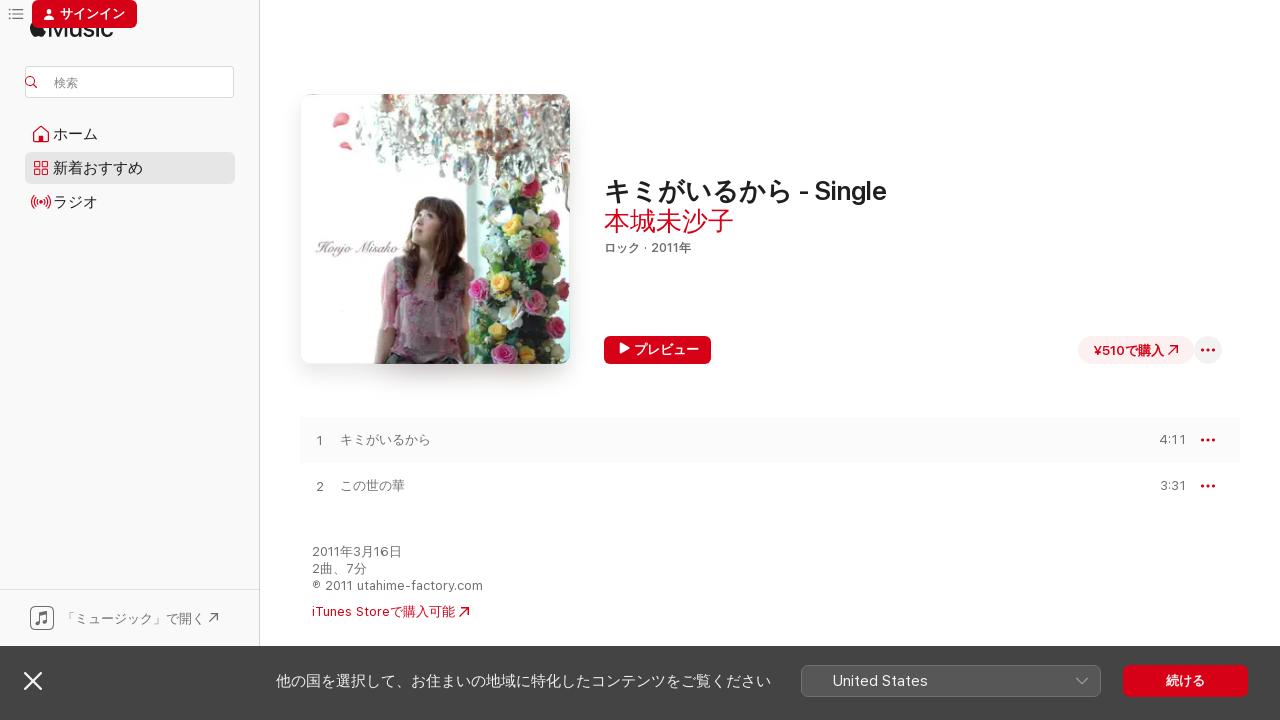

--- FILE ---
content_type: text/html
request_url: https://music.apple.com/jp/album/%E3%82%AD%E3%83%9F%E3%81%8C%E3%81%84%E3%82%8B%E3%81%8B%E3%82%89-single/423773897
body_size: 17080
content:
<!DOCTYPE html>
<html dir="ltr" lang="ja">
    <head>
        <!-- prettier-ignore -->
        <meta charset="utf-8">
        <!-- prettier-ignore -->
        <meta http-equiv="X-UA-Compatible" content="IE=edge">
        <!-- prettier-ignore -->
        <meta
            name="viewport"
            content="width=device-width,initial-scale=1,interactive-widget=resizes-content"
        >
        <!-- prettier-ignore -->
        <meta name="applicable-device" content="pc,mobile">
        <!-- prettier-ignore -->
        <meta name="referrer" content="strict-origin">
        <!-- prettier-ignore -->
        <link
            rel="apple-touch-icon"
            sizes="180x180"
            href="/assets/favicon/favicon-180.png"
        >
        <!-- prettier-ignore -->
        <link
            rel="icon"
            type="image/png"
            sizes="32x32"
            href="/assets/favicon/favicon-32.png"
        >
        <!-- prettier-ignore -->
        <link
            rel="icon"
            type="image/png"
            sizes="16x16"
            href="/assets/favicon/favicon-16.png"
        >
        <!-- prettier-ignore -->
        <link
            rel="mask-icon"
            href="/assets/favicon/favicon.svg"
            color="#fa233b"
        >
        <!-- prettier-ignore -->
        <link rel="manifest" href="/manifest.json">

        <title>‎キミがいるから - Single - 本城未沙子のアルバム - Apple Music</title><!-- HEAD_svelte-1cypuwr_START --><link rel="preconnect" href="//www.apple.com/wss/fonts" crossorigin="anonymous"><link rel="stylesheet" href="//www.apple.com/wss/fonts?families=SF+Pro,v4%7CSF+Pro+Icons,v1%7CSF+Pro+JP,v1&amp;display=swap" type="text/css" referrerpolicy="strict-origin-when-cross-origin"><!-- HEAD_svelte-1cypuwr_END --><!-- HEAD_svelte-eg3hvx_START -->    <meta name="description" content="本城未沙子のキミがいるから - SingleをApple Musicでプレビュー。2011年年。2曲。時間：7分。 アルバムを¥510で購入。 1曲¥255から。"> <meta name="keywords" content="ダウンロード, キミがいるから - Single, 本城未沙子, 音楽, シングル, 曲, ロック, itunes music"> <link rel="canonical" href="https://music.apple.com/jp/album/%E3%82%AD%E3%83%9F%E3%81%8C%E3%81%84%E3%82%8B%E3%81%8B%E3%82%89-single/423773897">   <link rel="alternate" type="application/json+oembed" href="https://music.apple.com/api/oembed?url=https%3A%2F%2Fmusic.apple.com%2Fjp%2Falbum%2F%25E3%2582%25AD%25E3%2583%259F%25E3%2581%258C%25E3%2581%2584%25E3%2582%258B%25E3%2581%258B%25E3%2582%2589-single%2F423773897" title="本城未沙子の「キミがいるから - Single」をApple Musicで">  <meta name="al:ios:app_store_id" content="1108187390"> <meta name="al:ios:app_name" content="Apple Music"> <meta name="apple:content_id" content="423773897"> <meta name="apple:title" content="キミがいるから - Single"> <meta name="apple:description" content="本城未沙子のキミがいるから - SingleをApple Musicでプレビュー。2011年年。2曲。時間：7分。 アルバムを¥510で購入。 1曲¥255から。">   <meta property="og:title" content="本城未沙子の「キミがいるから - Single」をApple Musicで"> <meta property="og:description" content="本城未沙子のキミがいるから - SingleをApple Musicでプレビュー。2011年年。2曲。時間：7分。 アルバムを¥510で購入。 1曲¥255から。"> <meta property="og:site_name" content="Apple Music - Webプレイヤー"> <meta property="og:url" content="https://music.apple.com/jp/album/%E3%82%AD%E3%83%9F%E3%81%8C%E3%81%84%E3%82%8B%E3%81%8B%E3%82%89-single/423773897"> <meta property="og:image" content="https://is1-ssl.mzstatic.com/image/thumb/Music/3e/19/a6/mzi.xjkczxxx.jpg/1200x630bf-60.jpg"> <meta property="og:image:secure_url" content="https://is1-ssl.mzstatic.com/image/thumb/Music/3e/19/a6/mzi.xjkczxxx.jpg/1200x630bf-60.jpg"> <meta property="og:image:alt" content="本城未沙子の「キミがいるから - Single」をApple Musicで"> <meta property="og:image:width" content="1200"> <meta property="og:image:height" content="630"> <meta property="og:image:type" content="image/jpg"> <meta property="og:type" content="music.album"> <meta property="og:locale" content="ja">  <meta property="music:song_count" content="2"> <meta property="music:song" content="https://music.apple.com/jp/song/%E3%82%AD%E3%83%9F%E3%81%8C%E3%81%84%E3%82%8B%E3%81%8B%E3%82%89/423773908"> <meta property="music:song:preview_url:secure_url" content="https://music.apple.com/jp/song/%E3%82%AD%E3%83%9F%E3%81%8C%E3%81%84%E3%82%8B%E3%81%8B%E3%82%89/423773908"> <meta property="music:song:disc" content="1"> <meta property="music:song:duration" content="PT4M11S"> <meta property="music:song:track" content="1">  <meta property="music:song" content="https://music.apple.com/jp/song/%E3%81%93%E3%81%AE%E4%B8%96%E3%81%AE%E8%8F%AF/423773909"> <meta property="music:song:preview_url:secure_url" content="https://music.apple.com/jp/song/%E3%81%93%E3%81%AE%E4%B8%96%E3%81%AE%E8%8F%AF/423773909"> <meta property="music:song:disc" content="1"> <meta property="music:song:duration" content="PT3M31S"> <meta property="music:song:track" content="2">   <meta property="music:musician" content="https://music.apple.com/jp/artist/%E6%9C%AC%E5%9F%8E%E6%9C%AA%E6%B2%99%E5%AD%90/327430419"> <meta property="music:release_date" content="2011-03-16T00:00:00.000Z">   <meta name="twitter:title" content="本城未沙子の「キミがいるから - Single」をApple Musicで"> <meta name="twitter:description" content="本城未沙子のキミがいるから - SingleをApple Musicでプレビュー。2011年年。2曲。時間：7分。 アルバムを¥510で購入。 1曲¥255から。"> <meta name="twitter:site" content="@AppleMusic"> <meta name="twitter:image" content="https://is1-ssl.mzstatic.com/image/thumb/Music/3e/19/a6/mzi.xjkczxxx.jpg/600x600bf-60.jpg"> <meta name="twitter:image:alt" content="本城未沙子の「キミがいるから - Single」をApple Musicで"> <meta name="twitter:card" content="summary">       <!-- HTML_TAG_START -->
                <script id=schema:music-album type="application/ld+json">
                    {"@context":"http://schema.org","@type":"MusicAlbum","name":"キミがいるから - Single","description":"本城未沙子のキミがいるから - SingleをApple Musicでプレビュー。2011年年。2曲。時間：7分。 アルバムを¥510で購入。 1曲¥255から。","citation":[],"tracks":[{"@type":"MusicRecording","name":"キミがいるから","duration":"PT4M11S","url":"https://music.apple.com/jp/song/%E3%82%AD%E3%83%9F%E3%81%8C%E3%81%84%E3%82%8B%E3%81%8B%E3%82%89/423773908","offers":{"@type":"Offer","category":null,"price":255},"audio":{"@type":"AudioObject","potentialAction":{"@type":"ListenAction","expectsAcceptanceOf":{"@type":"Offer","category":"free"},"target":{"@type":"EntryPoint","actionPlatform":"https://music.apple.com/jp/song/%E3%82%AD%E3%83%9F%E3%81%8C%E3%81%84%E3%82%8B%E3%81%8B%E3%82%89/423773908"}},"name":"キミがいるから","contentUrl":"https://audio-ssl.itunes.apple.com/itunes-assets/AudioPreview62/v4/bc/59/9e/bc599e61-ef64-6219-ad5a-98e72d831211/mzaf_1625853385437854872.plus.aac.ep.m4a","duration":"PT4M11S","uploadDate":"2011-03-16","thumbnailUrl":"https://is1-ssl.mzstatic.com/image/thumb/Music/3e/19/a6/mzi.xjkczxxx.jpg/1200x630bb.jpg"}},{"@type":"MusicRecording","name":"この世の華","duration":"PT3M31S","url":"https://music.apple.com/jp/song/%E3%81%93%E3%81%AE%E4%B8%96%E3%81%AE%E8%8F%AF/423773909","offers":{"@type":"Offer","category":null,"price":255},"audio":{"@type":"AudioObject","potentialAction":{"@type":"ListenAction","expectsAcceptanceOf":{"@type":"Offer","category":"free"},"target":{"@type":"EntryPoint","actionPlatform":"https://music.apple.com/jp/song/%E3%81%93%E3%81%AE%E4%B8%96%E3%81%AE%E8%8F%AF/423773909"}},"name":"この世の華","contentUrl":"https://audio-ssl.itunes.apple.com/itunes-assets/AudioPreview115/v4/a4/a4/5e/a4a45e1f-da75-468e-ce47-edbb45ed7d18/mzaf_13396314854830880965.plus.aac.ep.m4a","duration":"PT3M31S","uploadDate":"2011-03-16","thumbnailUrl":"https://is1-ssl.mzstatic.com/image/thumb/Music/3e/19/a6/mzi.xjkczxxx.jpg/1200x630bb.jpg"}}],"workExample":[{"@type":"MusicAlbum","image":"https://is1-ssl.mzstatic.com/image/thumb/Music221/v4/18/8f/07/188f07f8-8fbf-197a-c479-d0dbc48f51e2/cover.jpg/1200x630bb.jpg","url":"https://music.apple.com/jp/album/%E9%AD%94%E5%A5%B3%E4%BC%9D%E8%AA%AC-messiahs-blessing/1810393566","name":"魔女伝説～MESSIAH'S BLESSING"},{"@type":"MusicAlbum","image":"https://is1-ssl.mzstatic.com/image/thumb/Music221/v4/ec/dc/a5/ecdca58a-1c2f-e07e-3b38-0924fba748e2/cover.jpg/1200x630bb.jpg","url":"https://music.apple.com/jp/album/13th/1810391548","name":"13TH"},{"@type":"MusicAlbum","image":"https://is1-ssl.mzstatic.com/image/thumb/Music211/v4/48/7d/e6/487de6b2-fd4e-7a2b-67f5-41f18b92214e/4571640478642_cover.jpg/1200x630bb.jpg","url":"https://music.apple.com/jp/album/party-anthem-feat-misako-honjyo-4ever-tv-mix-single/1781404954","name":"PARTY ANTHEM (feat. 本城未沙子) [4EVER] [TV MIX] - Single"},{"@type":"MusicAlbum","image":"https://is1-ssl.mzstatic.com/image/thumb/Music221/v4/a6/cf/65/a6cf65e9-9499-bde5-b933-b55d54bad700/cover.jpg/1200x630bb.jpg","url":"https://music.apple.com/jp/album/the-cruiser/1810393458","name":"THE CRUISER"},{"@type":"MusicAlbum","image":"https://is1-ssl.mzstatic.com/image/thumb/Music211/v4/50/19/15/501915e9-cb52-84b3-4244-4f15452d5d58/cover.jpg/1200x630bb.jpg","url":"https://music.apple.com/jp/album/trampling-down-%E9%BA%97%E8%8F%AF/1825277832","name":"TRAMPLING DOWN ～麗華"},{"@type":"MusicAlbum","image":"https://is1-ssl.mzstatic.com/image/thumb/Music116/v4/49/e6/bb/49e6bbdb-51aa-80b8-b4bf-f2bfc4f0544e/NOPA-4621.jpg/1200x630bb.jpg","url":"https://music.apple.com/jp/album/visualize/1706059436","name":"VISUALIZE"},{"@type":"MusicAlbum","image":"https://is1-ssl.mzstatic.com/image/thumb/Music211/v4/5f/47/25/5f472587-72c2-df0f-1853-17b2d47009d1/cover.jpg/1200x630bb.jpg","url":"https://music.apple.com/jp/album/foresight/1825278702","name":"FORESIGHT"},{"@type":"MusicAlbum","image":"https://is1-ssl.mzstatic.com/image/thumb/Music211/v4/a1/2f/ba/a12fba24-92f1-bff3-ffdc-3d969e40e320/cover.jpg/1200x630bb.jpg","url":"https://music.apple.com/jp/album/dreamer/1825278721","name":"DREAMER"},{"@type":"MusicAlbum","image":"https://is1-ssl.mzstatic.com/image/thumb/Music211/v4/cd/66/a1/cd66a1c7-5691-8b08-210e-22b9e89a7394/cover.jpg/1200x630bb.jpg","url":"https://music.apple.com/jp/album/trigger/1825278810","name":"TRIGGER"},{"@type":"MusicRecording","name":"キミがいるから","duration":"PT4M11S","url":"https://music.apple.com/jp/song/%E3%82%AD%E3%83%9F%E3%81%8C%E3%81%84%E3%82%8B%E3%81%8B%E3%82%89/423773908","offers":{"@type":"Offer","category":null,"price":255},"audio":{"@type":"AudioObject","potentialAction":{"@type":"ListenAction","expectsAcceptanceOf":{"@type":"Offer","category":"free"},"target":{"@type":"EntryPoint","actionPlatform":"https://music.apple.com/jp/song/%E3%82%AD%E3%83%9F%E3%81%8C%E3%81%84%E3%82%8B%E3%81%8B%E3%82%89/423773908"}},"name":"キミがいるから","contentUrl":"https://audio-ssl.itunes.apple.com/itunes-assets/AudioPreview62/v4/bc/59/9e/bc599e61-ef64-6219-ad5a-98e72d831211/mzaf_1625853385437854872.plus.aac.ep.m4a","duration":"PT4M11S","uploadDate":"2011-03-16","thumbnailUrl":"https://is1-ssl.mzstatic.com/image/thumb/Music/3e/19/a6/mzi.xjkczxxx.jpg/1200x630bb.jpg"}},{"@type":"MusicRecording","name":"この世の華","duration":"PT3M31S","url":"https://music.apple.com/jp/song/%E3%81%93%E3%81%AE%E4%B8%96%E3%81%AE%E8%8F%AF/423773909","offers":{"@type":"Offer","category":null,"price":255},"audio":{"@type":"AudioObject","potentialAction":{"@type":"ListenAction","expectsAcceptanceOf":{"@type":"Offer","category":"free"},"target":{"@type":"EntryPoint","actionPlatform":"https://music.apple.com/jp/song/%E3%81%93%E3%81%AE%E4%B8%96%E3%81%AE%E8%8F%AF/423773909"}},"name":"この世の華","contentUrl":"https://audio-ssl.itunes.apple.com/itunes-assets/AudioPreview115/v4/a4/a4/5e/a4a45e1f-da75-468e-ce47-edbb45ed7d18/mzaf_13396314854830880965.plus.aac.ep.m4a","duration":"PT3M31S","uploadDate":"2011-03-16","thumbnailUrl":"https://is1-ssl.mzstatic.com/image/thumb/Music/3e/19/a6/mzi.xjkczxxx.jpg/1200x630bb.jpg"}}],"url":"https://music.apple.com/jp/album/%E3%82%AD%E3%83%9F%E3%81%8C%E3%81%84%E3%82%8B%E3%81%8B%E3%82%89-single/423773897","image":"https://is1-ssl.mzstatic.com/image/thumb/Music/3e/19/a6/mzi.xjkczxxx.jpg/1200x630bb.jpg","potentialAction":{"@type":"ListenAction","expectsAcceptanceOf":{"@type":"Offer","category":"free"},"target":{"@type":"EntryPoint","actionPlatform":"https://music.apple.com/jp/album/%E3%82%AD%E3%83%9F%E3%81%8C%E3%81%84%E3%82%8B%E3%81%8B%E3%82%89-single/423773897"}},"genre":["ロック","ミュージック","J-Pop"],"datePublished":"2011-03-16","byArtist":[{"@type":"MusicGroup","url":"https://music.apple.com/jp/artist/%E6%9C%AC%E5%9F%8E%E6%9C%AA%E6%B2%99%E5%AD%90/327430419","name":"本城未沙子"}]}
                </script>
                <!-- HTML_TAG_END -->    <!-- HEAD_svelte-eg3hvx_END -->
      <script type="module" crossorigin src="/assets/index~8a6f659a1b.js"></script>
      <link rel="stylesheet" href="/assets/index~99bed3cf08.css">
      <script type="module">import.meta.url;import("_").catch(()=>1);async function* g(){};window.__vite_is_modern_browser=true;</script>
      <script type="module">!function(){if(window.__vite_is_modern_browser)return;console.warn("vite: loading legacy chunks, syntax error above and the same error below should be ignored");var e=document.getElementById("vite-legacy-polyfill"),n=document.createElement("script");n.src=e.src,n.onload=function(){System.import(document.getElementById('vite-legacy-entry').getAttribute('data-src'))},document.body.appendChild(n)}();</script>
    </head>
    <body>
        <script src="/assets/focus-visible/focus-visible.min.js"></script>
        
        <script
            async
            src="/includes/js-cdn/musickit/v3/amp/musickit.js"
        ></script>
        <script
            type="module"
            async
            src="/includes/js-cdn/musickit/v3/components/musickit-components/musickit-components.esm.js"
        ></script>
        <script
            nomodule
            async
            src="/includes/js-cdn/musickit/v3/components/musickit-components/musickit-components.js"
        ></script>
        <svg style="display: none" xmlns="http://www.w3.org/2000/svg">
            <symbol id="play-circle-fill" viewBox="0 0 60 60">
                <path
                    class="icon-circle-fill__circle"
                    fill="var(--iconCircleFillBG, transparent)"
                    d="M30 60c16.411 0 30-13.617 30-30C60 13.588 46.382 0 29.971 0 13.588 0 .001 13.588.001 30c0 16.383 13.617 30 30 30Z"
                />
                <path
                    fill="var(--iconFillArrow, var(--keyColor, black))"
                    d="M24.411 41.853c-1.41.853-3.028.177-3.028-1.294V19.47c0-1.44 1.735-2.058 3.028-1.294l17.265 10.235a1.89 1.89 0 0 1 0 3.265L24.411 41.853Z"
                />
            </symbol>
        </svg>
        <div class="body-container">
              <div class="app-container svelte-t3vj1e" data-testid="app-container">   <div class="header svelte-rjjbqs" data-testid="header"><nav data-testid="navigation" class="navigation svelte-13li0vp"><div class="navigation__header svelte-13li0vp"><div data-testid="logo" class="logo svelte-1o7dz8w"> <a aria-label="Apple Music" role="img" href="https://music.apple.com/jp/home" class="svelte-1o7dz8w"><svg height="20" viewBox="0 0 83 20" width="83" xmlns="http://www.w3.org/2000/svg" class="logo" aria-hidden="true"><path d="M34.752 19.746V6.243h-.088l-5.433 13.503h-2.074L21.711 6.243h-.087v13.503h-2.548V1.399h3.235l5.833 14.621h.1l5.82-14.62h3.248v18.347h-2.56zm16.649 0h-2.586v-2.263h-.062c-.725 1.602-2.061 2.504-4.072 2.504-2.86 0-4.61-1.894-4.61-4.958V6.37h2.698v8.125c0 2.034.95 3.127 2.81 3.127 1.95 0 3.124-1.373 3.124-3.458V6.37H51.4v13.376zm7.394-13.618c3.06 0 5.046 1.73 5.134 4.196h-2.536c-.15-1.296-1.087-2.11-2.598-2.11-1.462 0-2.436.724-2.436 1.793 0 .839.6 1.41 2.023 1.741l2.136.496c2.686.636 3.71 1.704 3.71 3.636 0 2.442-2.236 4.12-5.333 4.12-3.285 0-5.26-1.64-5.509-4.183h2.673c.25 1.398 1.187 2.085 2.836 2.085 1.623 0 2.623-.687 2.623-1.78 0-.865-.487-1.373-1.924-1.704l-2.136-.508c-2.498-.585-3.735-1.806-3.735-3.75 0-2.391 2.049-4.032 5.072-4.032zM66.1 2.836c0-.878.7-1.577 1.561-1.577.862 0 1.55.7 1.55 1.577 0 .864-.688 1.576-1.55 1.576a1.573 1.573 0 0 1-1.56-1.576zm.212 3.534h2.698v13.376h-2.698zm14.089 4.603c-.275-1.424-1.324-2.556-3.085-2.556-2.086 0-3.46 1.767-3.46 4.64 0 2.938 1.386 4.642 3.485 4.642 1.66 0 2.748-.928 3.06-2.48H83C82.713 18.067 80.477 20 77.317 20c-3.76 0-6.208-2.62-6.208-6.942 0-4.247 2.448-6.93 6.183-6.93 3.385 0 5.446 2.213 5.683 4.845h-2.573zM10.824 3.189c-.698.834-1.805 1.496-2.913 1.398-.145-1.128.41-2.33 1.036-3.065C9.644.662 10.848.05 11.835 0c.121 1.178-.336 2.33-1.01 3.19zm.999 1.619c.624.049 2.425.244 3.578 1.98-.096.074-2.137 1.272-2.113 3.79.024 3.01 2.593 4.012 2.617 4.037-.024.074-.407 1.419-1.344 2.812-.817 1.224-1.657 2.422-3.002 2.447-1.297.024-1.73-.783-3.218-.783-1.489 0-1.97.758-3.194.807-1.297.048-2.28-1.297-3.097-2.52C.368 14.908-.904 10.408.825 7.375c.84-1.516 2.377-2.47 4.034-2.495 1.273-.023 2.45.857 3.218.857.769 0 2.137-1.027 3.746-.93z"></path></svg></a>   </div> <div class="search-input-wrapper svelte-nrtdem" data-testid="search-input"><div data-testid="amp-search-input" aria-controls="search-suggestions" aria-expanded="false" aria-haspopup="listbox" aria-owns="search-suggestions" class="search-input-container svelte-rg26q6" tabindex="-1" role=""><div class="flex-container svelte-rg26q6"><form id="search-input-form" class="svelte-rg26q6"><svg height="16" width="16" viewBox="0 0 16 16" class="search-svg" aria-hidden="true"><path d="M11.87 10.835c.018.015.035.03.051.047l3.864 3.863a.735.735 0 1 1-1.04 1.04l-3.863-3.864a.744.744 0 0 1-.047-.051 6.667 6.667 0 1 1 1.035-1.035zM6.667 12a5.333 5.333 0 1 0 0-10.667 5.333 5.333 0 0 0 0 10.667z"></path></svg> <input aria-autocomplete="list" aria-multiline="false" aria-controls="search-suggestions" aria-label="Search" placeholder="検索" spellcheck="false" autocomplete="off" autocorrect="off" autocapitalize="off" type="text" inputmode="search" class="search-input__text-field svelte-rg26q6" data-testid="search-input__text-field"></form> </div> <div data-testid="search-scope-bar"></div>   </div> </div></div> <div data-testid="navigation-content" class="navigation__content svelte-13li0vp" id="navigation" aria-hidden="false"><div class="navigation__scrollable-container svelte-13li0vp"><div data-testid="navigation-items-primary" class="navigation-items navigation-items--primary svelte-ng61m8"> <ul class="navigation-items__list svelte-ng61m8">  <li class="navigation-item navigation-item__home svelte-1a5yt87" aria-selected="false" data-testid="navigation-item"> <a href="https://music.apple.com/jp/home" class="navigation-item__link svelte-1a5yt87" role="button" data-testid="home" aria-pressed="false"><div class="navigation-item__content svelte-zhx7t9"> <span class="navigation-item__icon svelte-zhx7t9"> <svg width="24" height="24" viewBox="0 0 24 24" xmlns="http://www.w3.org/2000/svg" aria-hidden="true"><path d="M5.93 20.16a1.94 1.94 0 0 1-1.43-.502c-.334-.335-.502-.794-.502-1.393v-7.142c0-.362.062-.688.177-.953.123-.264.326-.529.6-.75l6.145-5.157c.176-.141.344-.247.52-.318.176-.07.362-.105.564-.105.194 0 .388.035.565.105.176.07.352.177.52.318l6.146 5.158c.273.23.467.476.59.75.124.264.177.59.177.96v7.134c0 .59-.159 1.058-.503 1.393-.335.335-.811.503-1.428.503H5.929Zm12.14-1.172c.221 0 .406-.07.547-.212a.688.688 0 0 0 .22-.511v-7.142c0-.177-.026-.344-.087-.459a.97.97 0 0 0-.265-.353l-6.154-5.149a.756.756 0 0 0-.177-.115.37.37 0 0 0-.15-.035.37.37 0 0 0-.158.035l-.177.115-6.145 5.15a.982.982 0 0 0-.274.352 1.13 1.13 0 0 0-.088.468v7.133c0 .203.08.379.23.511a.744.744 0 0 0 .546.212h12.133Zm-8.323-4.7c0-.176.062-.326.177-.432a.6.6 0 0 1 .423-.159h3.315c.176 0 .326.053.432.16s.159.255.159.431v4.973H9.756v-4.973Z"></path></svg> </span> <span class="navigation-item__label svelte-zhx7t9"> ホーム </span> </div></a>  </li>  <li class="navigation-item navigation-item__new svelte-1a5yt87" aria-selected="false" data-testid="navigation-item"> <a href="https://music.apple.com/jp/new" class="navigation-item__link svelte-1a5yt87" role="button" data-testid="new" aria-pressed="false"><div class="navigation-item__content svelte-zhx7t9"> <span class="navigation-item__icon svelte-zhx7t9"> <svg height="24" viewBox="0 0 24 24" width="24" aria-hidden="true"><path d="M9.92 11.354c.966 0 1.453-.487 1.453-1.49v-3.4c0-1.004-.487-1.483-1.453-1.483H6.452C5.487 4.981 5 5.46 5 6.464v3.4c0 1.003.487 1.49 1.452 1.49zm7.628 0c.965 0 1.452-.487 1.452-1.49v-3.4c0-1.004-.487-1.483-1.452-1.483h-3.46c-.974 0-1.46.479-1.46 1.483v3.4c0 1.003.486 1.49 1.46 1.49zm-7.65-1.073h-3.43c-.266 0-.396-.137-.396-.418v-3.4c0-.273.13-.41.396-.41h3.43c.265 0 .402.137.402.41v3.4c0 .281-.137.418-.403.418zm7.634 0h-3.43c-.273 0-.402-.137-.402-.418v-3.4c0-.273.129-.41.403-.41h3.43c.265 0 .395.137.395.41v3.4c0 .281-.13.418-.396.418zm-7.612 8.7c.966 0 1.453-.48 1.453-1.483v-3.407c0-.996-.487-1.483-1.453-1.483H6.452c-.965 0-1.452.487-1.452 1.483v3.407c0 1.004.487 1.483 1.452 1.483zm7.628 0c.965 0 1.452-.48 1.452-1.483v-3.407c0-.996-.487-1.483-1.452-1.483h-3.46c-.974 0-1.46.487-1.46 1.483v3.407c0 1.004.486 1.483 1.46 1.483zm-7.65-1.072h-3.43c-.266 0-.396-.137-.396-.41v-3.4c0-.282.13-.418.396-.418h3.43c.265 0 .402.136.402.418v3.4c0 .273-.137.41-.403.41zm7.634 0h-3.43c-.273 0-.402-.137-.402-.41v-3.4c0-.282.129-.418.403-.418h3.43c.265 0 .395.136.395.418v3.4c0 .273-.13.41-.396.41z" fill-opacity=".95"></path></svg> </span> <span class="navigation-item__label svelte-zhx7t9"> 新着おすすめ </span> </div></a>  </li>  <li class="navigation-item navigation-item__radio svelte-1a5yt87" aria-selected="false" data-testid="navigation-item"> <a href="https://music.apple.com/jp/radio" class="navigation-item__link svelte-1a5yt87" role="button" data-testid="radio" aria-pressed="false"><div class="navigation-item__content svelte-zhx7t9"> <span class="navigation-item__icon svelte-zhx7t9"> <svg width="24" height="24" viewBox="0 0 24 24" xmlns="http://www.w3.org/2000/svg" aria-hidden="true"><path d="M19.359 18.57C21.033 16.818 22 14.461 22 11.89s-.967-4.93-2.641-6.68c-.276-.292-.653-.26-.868-.023-.222.246-.176.591.085.868 1.466 1.535 2.272 3.593 2.272 5.835 0 2.241-.806 4.3-2.272 5.835-.261.268-.307.621-.085.86.215.245.592.276.868-.016zm-13.85.014c.222-.238.176-.59-.085-.86-1.474-1.535-2.272-3.593-2.272-5.834 0-2.242.798-4.3 2.272-5.835.261-.277.307-.622.085-.868-.215-.238-.592-.269-.868.023C2.967 6.96 2 9.318 2 11.89s.967 4.929 2.641 6.68c.276.29.653.26.868.014zm1.957-1.873c.223-.253.162-.583-.1-.867-.951-1.068-1.473-2.45-1.473-3.954 0-1.505.522-2.887 1.474-3.954.26-.284.322-.614.1-.876-.23-.26-.622-.26-.891.039-1.175 1.274-1.827 2.963-1.827 4.79 0 1.82.652 3.517 1.827 4.784.269.3.66.307.89.038zm9.958-.038c1.175-1.267 1.827-2.964 1.827-4.783 0-1.828-.652-3.517-1.827-4.791-.269-.3-.66-.3-.89-.039-.23.262-.162.592.092.876.96 1.067 1.481 2.449 1.481 3.954 0 1.504-.522 2.886-1.481 3.954-.254.284-.323.614-.092.867.23.269.621.261.89-.038zm-8.061-1.966c.23-.26.13-.568-.092-.883-.415-.522-.63-1.197-.63-1.934 0-.737.215-1.413.63-1.943.222-.307.322-.614.092-.875s-.653-.261-.906.054a4.385 4.385 0 0 0-.968 2.764 4.38 4.38 0 0 0 .968 2.756c.253.322.675.322.906.061zm6.18-.061a4.38 4.38 0 0 0 .968-2.756 4.385 4.385 0 0 0-.968-2.764c-.253-.315-.675-.315-.906-.054-.23.261-.138.568.092.875.415.53.63 1.206.63 1.943 0 .737-.215 1.412-.63 1.934-.23.315-.322.622-.092.883s.653.261.906-.061zm-3.547-.967c.96 0 1.789-.814 1.789-1.797s-.83-1.789-1.789-1.789c-.96 0-1.781.806-1.781 1.789 0 .983.821 1.797 1.781 1.797z"></path></svg> </span> <span class="navigation-item__label svelte-zhx7t9"> ラジオ </span> </div></a>  </li>  <li class="navigation-item navigation-item__search svelte-1a5yt87" aria-selected="false" data-testid="navigation-item"> <a href="https://music.apple.com/jp/search" class="navigation-item__link svelte-1a5yt87" role="button" data-testid="search" aria-pressed="false"><div class="navigation-item__content svelte-zhx7t9"> <span class="navigation-item__icon svelte-zhx7t9"> <svg height="24" viewBox="0 0 24 24" width="24" aria-hidden="true"><path d="M17.979 18.553c.476 0 .813-.366.813-.835a.807.807 0 0 0-.235-.586l-3.45-3.457a5.61 5.61 0 0 0 1.158-3.413c0-3.098-2.535-5.633-5.633-5.633C7.542 4.63 5 7.156 5 10.262c0 3.098 2.534 5.632 5.632 5.632a5.614 5.614 0 0 0 3.274-1.055l3.472 3.472a.835.835 0 0 0 .6.242zm-7.347-3.875c-2.417 0-4.416-2-4.416-4.416 0-2.417 2-4.417 4.416-4.417 2.417 0 4.417 2 4.417 4.417s-2 4.416-4.417 4.416z" fill-opacity=".95"></path></svg> </span> <span class="navigation-item__label svelte-zhx7t9"> 検索 </span> </div></a>  </li></ul> </div>   </div> <div class="navigation__native-cta"><div slot="native-cta"><div data-testid="native-cta" class="native-cta svelte-6xh86f  native-cta--authenticated"><button class="native-cta__button svelte-6xh86f" data-testid="native-cta-button"><span class="native-cta__app-icon svelte-6xh86f"><svg width="24" height="24" xmlns="http://www.w3.org/2000/svg" xml:space="preserve" style="fill-rule:evenodd;clip-rule:evenodd;stroke-linejoin:round;stroke-miterlimit:2" viewBox="0 0 24 24" slot="app-icon" aria-hidden="true"><path d="M22.567 1.496C21.448.393 19.956.045 17.293.045H6.566c-2.508 0-4.028.376-5.12 1.465C.344 2.601 0 4.09 0 6.611v10.727c0 2.695.33 4.18 1.432 5.257 1.106 1.103 2.595 1.45 5.275 1.45h10.586c2.663 0 4.169-.347 5.274-1.45C23.656 21.504 24 20.033 24 17.338V6.752c0-2.694-.344-4.179-1.433-5.256Zm.411 4.9v11.299c0 1.898-.338 3.286-1.188 4.137-.851.864-2.256 1.191-4.141 1.191H6.35c-1.884 0-3.303-.341-4.154-1.191-.85-.851-1.174-2.239-1.174-4.137V6.54c0-2.014.324-3.445 1.16-4.295.851-.864 2.312-1.177 4.313-1.177h11.154c1.885 0 3.29.341 4.141 1.191.864.85 1.188 2.239 1.188 4.137Z" style="fill-rule:nonzero"></path><path d="M7.413 19.255c.987 0 2.48-.728 2.48-2.672v-6.385c0-.35.063-.428.378-.494l5.298-1.095c.351-.067.534.025.534.333l.035 4.286c0 .337-.182.586-.53.652l-1.014.228c-1.361.3-2.007.923-2.007 1.937 0 1.017.79 1.748 1.926 1.748.986 0 2.444-.679 2.444-2.64V5.654c0-.636-.279-.821-1.016-.66L9.646 6.298c-.448.091-.674.329-.674.699l.035 7.697c0 .336-.148.546-.446.613l-1.067.21c-1.329.266-1.986.93-1.986 1.993 0 1.017.786 1.745 1.905 1.745Z" style="fill-rule:nonzero"></path></svg></span> <span class="native-cta__label svelte-6xh86f">「ミュージック」で開く</span> <span class="native-cta__arrow svelte-6xh86f"><svg height="16" width="16" viewBox="0 0 16 16" class="native-cta-action" aria-hidden="true"><path d="M1.559 16 13.795 3.764v8.962H16V0H3.274v2.205h8.962L0 14.441 1.559 16z"></path></svg></span></button> </div>  </div></div></div> </nav> </div>  <div class="player-bar player-bar__floating-player svelte-1rr9v04" data-testid="player-bar" aria-label="ミュージックプレーヤー" aria-hidden="false">   </div>   <div id="scrollable-page" class="scrollable-page svelte-mt0bfj" data-main-content data-testid="main-section" aria-hidden="false"><main data-testid="main" class="svelte-bzjlhs"><div class="content-container svelte-bzjlhs" data-testid="content-container"><div class="search-input-wrapper svelte-nrtdem" data-testid="search-input"><div data-testid="amp-search-input" aria-controls="search-suggestions" aria-expanded="false" aria-haspopup="listbox" aria-owns="search-suggestions" class="search-input-container svelte-rg26q6" tabindex="-1" role=""><div class="flex-container svelte-rg26q6"><form id="search-input-form" class="svelte-rg26q6"><svg height="16" width="16" viewBox="0 0 16 16" class="search-svg" aria-hidden="true"><path d="M11.87 10.835c.018.015.035.03.051.047l3.864 3.863a.735.735 0 1 1-1.04 1.04l-3.863-3.864a.744.744 0 0 1-.047-.051 6.667 6.667 0 1 1 1.035-1.035zM6.667 12a5.333 5.333 0 1 0 0-10.667 5.333 5.333 0 0 0 0 10.667z"></path></svg> <input value="" aria-autocomplete="list" aria-multiline="false" aria-controls="search-suggestions" aria-label="Search" placeholder="検索" spellcheck="false" autocomplete="off" autocorrect="off" autocapitalize="off" type="text" inputmode="search" class="search-input__text-field svelte-rg26q6" data-testid="search-input__text-field"></form> </div> <div data-testid="search-scope-bar"> </div>   </div> </div>      <div class="section svelte-wa5vzl" data-testid="section-container" aria-label="おすすめ"> <div class="section-content svelte-wa5vzl" data-testid="section-content">  <div class="container-detail-header svelte-1uuona0 container-detail-header--no-description" data-testid="container-detail-header"><div slot="artwork"><div class="artwork__radiosity svelte-1agpw2h"> <div data-testid="artwork-component" class="artwork-component artwork-component--aspect-ratio artwork-component--orientation-square svelte-uduhys        artwork-component--has-borders" style="
            --artwork-bg-color: #ffffff;
            --aspect-ratio: 1;
            --placeholder-bg-color: #ffffff;
       ">   <picture class="svelte-uduhys"><source sizes=" (max-width:1319px) 296px,(min-width:1320px) and (max-width:1679px) 316px,316px" srcset="https://is1-ssl.mzstatic.com/image/thumb/Music/3e/19/a6/mzi.xjkczxxx.jpg/296x296bb.webp 296w,https://is1-ssl.mzstatic.com/image/thumb/Music/3e/19/a6/mzi.xjkczxxx.jpg/316x316bb.webp 316w,https://is1-ssl.mzstatic.com/image/thumb/Music/3e/19/a6/mzi.xjkczxxx.jpg/592x592bb.webp 592w,https://is1-ssl.mzstatic.com/image/thumb/Music/3e/19/a6/mzi.xjkczxxx.jpg/600x600bb.webp 600w" type="image/webp"> <source sizes=" (max-width:1319px) 296px,(min-width:1320px) and (max-width:1679px) 316px,316px" srcset="https://is1-ssl.mzstatic.com/image/thumb/Music/3e/19/a6/mzi.xjkczxxx.jpg/296x296bb-60.jpg 296w,https://is1-ssl.mzstatic.com/image/thumb/Music/3e/19/a6/mzi.xjkczxxx.jpg/316x316bb-60.jpg 316w,https://is1-ssl.mzstatic.com/image/thumb/Music/3e/19/a6/mzi.xjkczxxx.jpg/592x592bb-60.jpg 592w,https://is1-ssl.mzstatic.com/image/thumb/Music/3e/19/a6/mzi.xjkczxxx.jpg/600x600bb-60.jpg 600w" type="image/jpeg"> <img alt="" class="artwork-component__contents artwork-component__image svelte-uduhys" loading="lazy" src="/assets/artwork/1x1.gif" role="presentation" decoding="async" width="316" height="316" fetchpriority="auto" style="opacity: 1;"></picture> </div></div> <div data-testid="artwork-component" class="artwork-component artwork-component--aspect-ratio artwork-component--orientation-square svelte-uduhys        artwork-component--has-borders" style="
            --artwork-bg-color: #ffffff;
            --aspect-ratio: 1;
            --placeholder-bg-color: #ffffff;
       ">   <picture class="svelte-uduhys"><source sizes=" (max-width:1319px) 296px,(min-width:1320px) and (max-width:1679px) 316px,316px" srcset="https://is1-ssl.mzstatic.com/image/thumb/Music/3e/19/a6/mzi.xjkczxxx.jpg/296x296bb.webp 296w,https://is1-ssl.mzstatic.com/image/thumb/Music/3e/19/a6/mzi.xjkczxxx.jpg/316x316bb.webp 316w,https://is1-ssl.mzstatic.com/image/thumb/Music/3e/19/a6/mzi.xjkczxxx.jpg/592x592bb.webp 592w,https://is1-ssl.mzstatic.com/image/thumb/Music/3e/19/a6/mzi.xjkczxxx.jpg/600x600bb.webp 600w" type="image/webp"> <source sizes=" (max-width:1319px) 296px,(min-width:1320px) and (max-width:1679px) 316px,316px" srcset="https://is1-ssl.mzstatic.com/image/thumb/Music/3e/19/a6/mzi.xjkczxxx.jpg/296x296bb-60.jpg 296w,https://is1-ssl.mzstatic.com/image/thumb/Music/3e/19/a6/mzi.xjkczxxx.jpg/316x316bb-60.jpg 316w,https://is1-ssl.mzstatic.com/image/thumb/Music/3e/19/a6/mzi.xjkczxxx.jpg/592x592bb-60.jpg 592w,https://is1-ssl.mzstatic.com/image/thumb/Music/3e/19/a6/mzi.xjkczxxx.jpg/600x600bb-60.jpg 600w" type="image/jpeg"> <img alt="キミがいるから - Single" class="artwork-component__contents artwork-component__image svelte-uduhys" loading="lazy" src="/assets/artwork/1x1.gif" role="presentation" decoding="async" width="316" height="316" fetchpriority="auto" style="opacity: 1;"></picture> </div></div> <div class="headings svelte-1uuona0"> <h1 class="headings__title svelte-1uuona0" data-testid="non-editable-product-title"><span dir="auto">キミがいるから - Single</span> <span class="headings__badges svelte-1uuona0">   </span></h1> <div class="headings__subtitles svelte-1uuona0" data-testid="product-subtitles"> <a data-testid="click-action" class="click-action svelte-c0t0j2" href="https://music.apple.com/jp/artist/%E6%9C%AC%E5%9F%8E%E6%9C%AA%E6%B2%99%E5%AD%90/327430419">本城未沙子</a> </div> <div class="headings__tertiary-titles"> </div> <div class="headings__metadata-bottom svelte-1uuona0">ロック · 2011年 </div></div>  <div class="primary-actions svelte-1uuona0"><div class="primary-actions__button primary-actions__button--play svelte-1uuona0"><div data-testid="button-action" class="button svelte-rka6wn primary"><button data-testid="click-action" class="click-action svelte-c0t0j2" aria-label="" ><span class="icon svelte-rka6wn" data-testid="play-icon"><svg height="16" viewBox="0 0 16 16" width="16"><path d="m4.4 15.14 10.386-6.096c.842-.459.794-1.64 0-2.097L4.401.85c-.87-.53-2-.12-2 .82v12.625c0 .966 1.06 1.4 2 .844z"></path></svg></span>  プレビュー</button> </div> </div> <div class="primary-actions__button primary-actions__button--shuffle svelte-1uuona0"> </div></div> <div class="secondary-actions svelte-1uuona0"><div class="secondary-actions svelte-1agpw2h" slot="secondary-actions"> <div class="button svelte-yk984v      pill" data-testid="button-base-wrapper"><button data-testid="button-base" aria-label="¥510で購入" type="button"  class="svelte-yk984v"> ¥510で購入 <svg height="16" width="16" viewBox="0 0 16 16" class="web-to-native__action" aria-hidden="true" data-testid="cta-button-arrow-icon"><path d="M1.559 16 13.795 3.764v8.962H16V0H3.274v2.205h8.962L0 14.441 1.559 16z"></path></svg> </button> </div> <div class="cloud-buttons svelte-u0auos" data-testid="cloud-buttons">  <amp-contextual-menu-button config="[object Object]" class="svelte-1sn4kz"> <span aria-label="さらに見る" class="more-button svelte-1sn4kz more-button--platter" data-testid="more-button" slot="trigger-content"><svg width="28" height="28" viewBox="0 0 28 28" class="glyph" xmlns="http://www.w3.org/2000/svg"><circle fill="var(--iconCircleFill, transparent)" cx="14" cy="14" r="14"></circle><path fill="var(--iconEllipsisFill, white)" d="M10.105 14c0-.87-.687-1.55-1.564-1.55-.862 0-1.557.695-1.557 1.55 0 .848.695 1.55 1.557 1.55.855 0 1.564-.702 1.564-1.55zm5.437 0c0-.87-.68-1.55-1.542-1.55A1.55 1.55 0 0012.45 14c0 .848.695 1.55 1.55 1.55.848 0 1.542-.702 1.542-1.55zm5.474 0c0-.87-.687-1.55-1.557-1.55-.87 0-1.564.695-1.564 1.55 0 .848.694 1.55 1.564 1.55.848 0 1.557-.702 1.557-1.55z"></path></svg></span> </amp-contextual-menu-button></div></div></div></div> </div>   </div><div class="section svelte-wa5vzl" data-testid="section-container"> <div class="section-content svelte-wa5vzl" data-testid="section-content">  <div class="placeholder-table svelte-wa5vzl"> <div><div class="placeholder-row svelte-wa5vzl placeholder-row--even placeholder-row--album"></div><div class="placeholder-row svelte-wa5vzl  placeholder-row--album"></div></div></div> </div>   </div><div class="section svelte-wa5vzl" data-testid="section-container"> <div class="section-content svelte-wa5vzl" data-testid="section-content"> <div class="tracklist-footer svelte-1tm9k9g tracklist-footer--album" data-testid="tracklist-footer"><div class="footer-body svelte-1tm9k9g"><p class="description svelte-1tm9k9g" data-testid="tracklist-footer-description">2011年3月16日
2曲、7分
℗ 2011 utahime-factory.com</p>  <div class="tracklist-footer__native-cta-wrapper svelte-1tm9k9g"><div class="button svelte-yk984v       button--text-button" data-testid="button-base-wrapper"><button data-testid="button-base" aria-label="iTunes Storeで購入可能" type="button"  class="svelte-yk984v link"> iTunes Storeで購入可能 <svg height="16" width="16" viewBox="0 0 16 16" class="web-to-native__action" aria-hidden="true" data-testid="cta-button-arrow-icon"><path d="M1.559 16 13.795 3.764v8.962H16V0H3.274v2.205h8.962L0 14.441 1.559 16z"></path></svg> </button> </div></div></div> <div class="tracklist-footer__friends svelte-1tm9k9g"> </div></div></div>   </div><div class="section svelte-wa5vzl      section--alternate" data-testid="section-container"> <div class="section-content svelte-wa5vzl" data-testid="section-content"> <div class="spacer-wrapper svelte-14fis98"></div></div>   </div><div class="section svelte-wa5vzl      section--alternate" data-testid="section-container" aria-label="本城未沙子のその他の作品"> <div class="section-content svelte-wa5vzl" data-testid="section-content"><div class="header svelte-rnrb59">  <div class="header-title-wrapper svelte-rnrb59">   <h2 class="title svelte-rnrb59" data-testid="header-title"><span class="dir-wrapper" dir="auto">本城未沙子のその他の作品</span></h2> </div>   </div>   <div class="svelte-1dd7dqt shelf"><section data-testid="shelf-component" class="shelf-grid shelf-grid--onhover svelte-12rmzef" style="
            --grid-max-content-xsmall: 144px; --grid-column-gap-xsmall: 10px; --grid-row-gap-xsmall: 24px; --grid-small: 4; --grid-column-gap-small: 20px; --grid-row-gap-small: 24px; --grid-medium: 5; --grid-column-gap-medium: 20px; --grid-row-gap-medium: 24px; --grid-large: 6; --grid-column-gap-large: 20px; --grid-row-gap-large: 24px; --grid-xlarge: 6; --grid-column-gap-xlarge: 20px; --grid-row-gap-xlarge: 24px;
            --grid-type: G;
            --grid-rows: 1;
            --standard-lockup-shadow-offset: 15px;
            
        "> <div class="shelf-grid__body svelte-12rmzef" data-testid="shelf-body">   <button disabled aria-label="前のページ" type="button" class="shelf-grid-nav__arrow shelf-grid-nav__arrow--left svelte-1xmivhv" data-testid="shelf-button-left" style="--offset: 
                        calc(25px * -1);
                    ;"><svg viewBox="0 0 9 31" xmlns="http://www.w3.org/2000/svg"><path d="M5.275 29.46a1.61 1.61 0 0 0 1.456 1.077c1.018 0 1.772-.737 1.772-1.737 0-.526-.277-1.186-.449-1.62l-4.68-11.912L8.05 3.363c.172-.442.45-1.116.45-1.625A1.702 1.702 0 0 0 6.728.002a1.603 1.603 0 0 0-1.456 1.09L.675 12.774c-.301.775-.677 1.744-.677 2.495 0 .754.376 1.705.677 2.498L5.272 29.46Z"></path></svg></button> <ul slot="shelf-content" class="shelf-grid__list shelf-grid__list--grid-type-G shelf-grid__list--grid-rows-1 svelte-12rmzef" role="list" tabindex="-1" data-testid="shelf-item-list">   <li class="shelf-grid__list-item svelte-12rmzef" data-index="0" aria-hidden="true"><div class="svelte-12rmzef"><div class="square-lockup-wrapper" data-testid="square-lockup-wrapper">  <div class="product-lockup svelte-1tr6noh" aria-label="魔女伝説～MESSIAH'S BLESSING、2012年" data-testid="product-lockup"><div class="product-lockup__artwork svelte-1tr6noh has-controls" aria-hidden="false"> <div data-testid="artwork-component" class="artwork-component artwork-component--aspect-ratio artwork-component--orientation-square svelte-uduhys    artwork-component--fullwidth    artwork-component--has-borders" style="
            --artwork-bg-color: #80311f;
            --aspect-ratio: 1;
            --placeholder-bg-color: #80311f;
       ">   <picture class="svelte-uduhys"><source sizes=" (max-width:1319px) 296px,(min-width:1320px) and (max-width:1679px) 316px,316px" srcset="https://is1-ssl.mzstatic.com/image/thumb/Music221/v4/18/8f/07/188f07f8-8fbf-197a-c479-d0dbc48f51e2/cover.jpg/296x296bf.webp 296w,https://is1-ssl.mzstatic.com/image/thumb/Music221/v4/18/8f/07/188f07f8-8fbf-197a-c479-d0dbc48f51e2/cover.jpg/316x316bf.webp 316w,https://is1-ssl.mzstatic.com/image/thumb/Music221/v4/18/8f/07/188f07f8-8fbf-197a-c479-d0dbc48f51e2/cover.jpg/592x592bf.webp 592w,https://is1-ssl.mzstatic.com/image/thumb/Music221/v4/18/8f/07/188f07f8-8fbf-197a-c479-d0dbc48f51e2/cover.jpg/632x632bf.webp 632w" type="image/webp"> <source sizes=" (max-width:1319px) 296px,(min-width:1320px) and (max-width:1679px) 316px,316px" srcset="https://is1-ssl.mzstatic.com/image/thumb/Music221/v4/18/8f/07/188f07f8-8fbf-197a-c479-d0dbc48f51e2/cover.jpg/296x296bf-60.jpg 296w,https://is1-ssl.mzstatic.com/image/thumb/Music221/v4/18/8f/07/188f07f8-8fbf-197a-c479-d0dbc48f51e2/cover.jpg/316x316bf-60.jpg 316w,https://is1-ssl.mzstatic.com/image/thumb/Music221/v4/18/8f/07/188f07f8-8fbf-197a-c479-d0dbc48f51e2/cover.jpg/592x592bf-60.jpg 592w,https://is1-ssl.mzstatic.com/image/thumb/Music221/v4/18/8f/07/188f07f8-8fbf-197a-c479-d0dbc48f51e2/cover.jpg/632x632bf-60.jpg 632w" type="image/jpeg"> <img alt="魔女伝説～MESSIAH'S BLESSING" class="artwork-component__contents artwork-component__image svelte-uduhys" loading="lazy" src="/assets/artwork/1x1.gif" role="presentation" decoding="async" width="316" height="316" fetchpriority="auto" style="opacity: 1;"></picture> </div> <div class="square-lockup__social svelte-152pqr7" slot="artwork-metadata-overlay"></div> <div data-testid="lockup-control" class="product-lockup__controls svelte-1tr6noh"><a class="product-lockup__link svelte-1tr6noh" data-testid="product-lockup-link" aria-label="魔女伝説～MESSIAH'S BLESSING、2012年" href="https://music.apple.com/jp/album/%E9%AD%94%E5%A5%B3%E4%BC%9D%E8%AA%AC-messiahs-blessing/1810393566">魔女伝説～MESSIAH'S BLESSING</a> <div data-testid="play-button" class="product-lockup__play-button svelte-1tr6noh"><button aria-label="「魔女伝説～MESSIAH'S BLESSING」を再生" class="play-button svelte-19j07e7 play-button--platter" data-testid="play-button"><svg aria-hidden="true" class="icon play-svg" data-testid="play-icon" iconState="play"><use href="#play-circle-fill"></use></svg> </button> </div> <div data-testid="context-button" class="product-lockup__context-button svelte-1tr6noh"><div slot="context-button"><amp-contextual-menu-button config="[object Object]" class="svelte-1sn4kz"> <span aria-label="さらに見る" class="more-button svelte-1sn4kz more-button--platter  more-button--material" data-testid="more-button" slot="trigger-content"><svg width="28" height="28" viewBox="0 0 28 28" class="glyph" xmlns="http://www.w3.org/2000/svg"><circle fill="var(--iconCircleFill, transparent)" cx="14" cy="14" r="14"></circle><path fill="var(--iconEllipsisFill, white)" d="M10.105 14c0-.87-.687-1.55-1.564-1.55-.862 0-1.557.695-1.557 1.55 0 .848.695 1.55 1.557 1.55.855 0 1.564-.702 1.564-1.55zm5.437 0c0-.87-.68-1.55-1.542-1.55A1.55 1.55 0 0012.45 14c0 .848.695 1.55 1.55 1.55.848 0 1.542-.702 1.542-1.55zm5.474 0c0-.87-.687-1.55-1.557-1.55-.87 0-1.564.695-1.564 1.55 0 .848.694 1.55 1.564 1.55.848 0 1.557-.702 1.557-1.55z"></path></svg></span> </amp-contextual-menu-button></div></div></div></div> <div class="product-lockup__content svelte-1tr6noh"> <div class="product-lockup__content-details svelte-1tr6noh product-lockup__content-details--no-subtitle-link" dir="auto"><div class="product-lockup__title-link svelte-1tr6noh product-lockup__title-link--multiline"> <div class="multiline-clamp svelte-1a7gcr6 multiline-clamp--overflow   multiline-clamp--with-badge" style="--mc-lineClamp: var(--defaultClampOverride, 2);" role="text"> <span class="multiline-clamp__text svelte-1a7gcr6"><a href="https://music.apple.com/jp/album/%E9%AD%94%E5%A5%B3%E4%BC%9D%E8%AA%AC-messiahs-blessing/1810393566" data-testid="product-lockup-title" class="product-lockup__title svelte-1tr6noh">魔女伝説～MESSIAH'S BLESSING</a></span><span class="multiline-clamp__badge svelte-1a7gcr6">  </span> </div> </div>  <p data-testid="product-lockup-subtitles" class="product-lockup__subtitle-links svelte-1tr6noh  product-lockup__subtitle-links--singlet"> <div class="multiline-clamp svelte-1a7gcr6 multiline-clamp--overflow" style="--mc-lineClamp: var(--defaultClampOverride, 1);" role="text"> <span class="multiline-clamp__text svelte-1a7gcr6"> <span data-testid="product-lockup-subtitle" class="product-lockup__subtitle svelte-1tr6noh">2012年</span></span> </div></p></div></div> </div> </div> </div></li>   <li class="shelf-grid__list-item svelte-12rmzef" data-index="1" aria-hidden="true"><div class="svelte-12rmzef"><div class="square-lockup-wrapper" data-testid="square-lockup-wrapper">  <div class="product-lockup svelte-1tr6noh" aria-label="13TH、1983年" data-testid="product-lockup"><div class="product-lockup__artwork svelte-1tr6noh has-controls" aria-hidden="false"> <div data-testid="artwork-component" class="artwork-component artwork-component--aspect-ratio artwork-component--orientation-square svelte-uduhys    artwork-component--fullwidth    artwork-component--has-borders" style="
            --artwork-bg-color: #395e74;
            --aspect-ratio: 1;
            --placeholder-bg-color: #395e74;
       ">   <picture class="svelte-uduhys"><source sizes=" (max-width:1319px) 296px,(min-width:1320px) and (max-width:1679px) 316px,316px" srcset="https://is1-ssl.mzstatic.com/image/thumb/Music221/v4/ec/dc/a5/ecdca58a-1c2f-e07e-3b38-0924fba748e2/cover.jpg/296x296bf.webp 296w,https://is1-ssl.mzstatic.com/image/thumb/Music221/v4/ec/dc/a5/ecdca58a-1c2f-e07e-3b38-0924fba748e2/cover.jpg/316x316bf.webp 316w,https://is1-ssl.mzstatic.com/image/thumb/Music221/v4/ec/dc/a5/ecdca58a-1c2f-e07e-3b38-0924fba748e2/cover.jpg/592x592bf.webp 592w,https://is1-ssl.mzstatic.com/image/thumb/Music221/v4/ec/dc/a5/ecdca58a-1c2f-e07e-3b38-0924fba748e2/cover.jpg/632x632bf.webp 632w" type="image/webp"> <source sizes=" (max-width:1319px) 296px,(min-width:1320px) and (max-width:1679px) 316px,316px" srcset="https://is1-ssl.mzstatic.com/image/thumb/Music221/v4/ec/dc/a5/ecdca58a-1c2f-e07e-3b38-0924fba748e2/cover.jpg/296x296bf-60.jpg 296w,https://is1-ssl.mzstatic.com/image/thumb/Music221/v4/ec/dc/a5/ecdca58a-1c2f-e07e-3b38-0924fba748e2/cover.jpg/316x316bf-60.jpg 316w,https://is1-ssl.mzstatic.com/image/thumb/Music221/v4/ec/dc/a5/ecdca58a-1c2f-e07e-3b38-0924fba748e2/cover.jpg/592x592bf-60.jpg 592w,https://is1-ssl.mzstatic.com/image/thumb/Music221/v4/ec/dc/a5/ecdca58a-1c2f-e07e-3b38-0924fba748e2/cover.jpg/632x632bf-60.jpg 632w" type="image/jpeg"> <img alt="13TH" class="artwork-component__contents artwork-component__image svelte-uduhys" loading="lazy" src="/assets/artwork/1x1.gif" role="presentation" decoding="async" width="316" height="316" fetchpriority="auto" style="opacity: 1;"></picture> </div> <div class="square-lockup__social svelte-152pqr7" slot="artwork-metadata-overlay"></div> <div data-testid="lockup-control" class="product-lockup__controls svelte-1tr6noh"><a class="product-lockup__link svelte-1tr6noh" data-testid="product-lockup-link" aria-label="13TH、1983年" href="https://music.apple.com/jp/album/13th/1810391548">13TH</a> <div data-testid="play-button" class="product-lockup__play-button svelte-1tr6noh"><button aria-label="「13TH」を再生" class="play-button svelte-19j07e7 play-button--platter" data-testid="play-button"><svg aria-hidden="true" class="icon play-svg" data-testid="play-icon" iconState="play"><use href="#play-circle-fill"></use></svg> </button> </div> <div data-testid="context-button" class="product-lockup__context-button svelte-1tr6noh"><div slot="context-button"><amp-contextual-menu-button config="[object Object]" class="svelte-1sn4kz"> <span aria-label="さらに見る" class="more-button svelte-1sn4kz more-button--platter  more-button--material" data-testid="more-button" slot="trigger-content"><svg width="28" height="28" viewBox="0 0 28 28" class="glyph" xmlns="http://www.w3.org/2000/svg"><circle fill="var(--iconCircleFill, transparent)" cx="14" cy="14" r="14"></circle><path fill="var(--iconEllipsisFill, white)" d="M10.105 14c0-.87-.687-1.55-1.564-1.55-.862 0-1.557.695-1.557 1.55 0 .848.695 1.55 1.557 1.55.855 0 1.564-.702 1.564-1.55zm5.437 0c0-.87-.68-1.55-1.542-1.55A1.55 1.55 0 0012.45 14c0 .848.695 1.55 1.55 1.55.848 0 1.542-.702 1.542-1.55zm5.474 0c0-.87-.687-1.55-1.557-1.55-.87 0-1.564.695-1.564 1.55 0 .848.694 1.55 1.564 1.55.848 0 1.557-.702 1.557-1.55z"></path></svg></span> </amp-contextual-menu-button></div></div></div></div> <div class="product-lockup__content svelte-1tr6noh"> <div class="product-lockup__content-details svelte-1tr6noh product-lockup__content-details--no-subtitle-link" dir="auto"><div class="product-lockup__title-link svelte-1tr6noh product-lockup__title-link--multiline"> <div class="multiline-clamp svelte-1a7gcr6 multiline-clamp--overflow   multiline-clamp--with-badge" style="--mc-lineClamp: var(--defaultClampOverride, 2);" role="text"> <span class="multiline-clamp__text svelte-1a7gcr6"><a href="https://music.apple.com/jp/album/13th/1810391548" data-testid="product-lockup-title" class="product-lockup__title svelte-1tr6noh">13TH</a></span><span class="multiline-clamp__badge svelte-1a7gcr6">  </span> </div> </div>  <p data-testid="product-lockup-subtitles" class="product-lockup__subtitle-links svelte-1tr6noh  product-lockup__subtitle-links--singlet"> <div class="multiline-clamp svelte-1a7gcr6 multiline-clamp--overflow" style="--mc-lineClamp: var(--defaultClampOverride, 1);" role="text"> <span class="multiline-clamp__text svelte-1a7gcr6"> <span data-testid="product-lockup-subtitle" class="product-lockup__subtitle svelte-1tr6noh">1983年</span></span> </div></p></div></div> </div> </div> </div></li>   <li class="shelf-grid__list-item svelte-12rmzef" data-index="2" aria-hidden="true"><div class="svelte-12rmzef"><div class="square-lockup-wrapper" data-testid="square-lockup-wrapper">  <div class="product-lockup svelte-1tr6noh" aria-label="PARTY ANTHEM (feat. 本城未沙子) [4EVER] [TV MIX] - Single、2024年" data-testid="product-lockup"><div class="product-lockup__artwork svelte-1tr6noh has-controls" aria-hidden="false"> <div data-testid="artwork-component" class="artwork-component artwork-component--aspect-ratio artwork-component--orientation-square svelte-uduhys    artwork-component--fullwidth    artwork-component--has-borders" style="
            --artwork-bg-color: #529f35;
            --aspect-ratio: 1;
            --placeholder-bg-color: #529f35;
       ">   <picture class="svelte-uduhys"><source sizes=" (max-width:1319px) 296px,(min-width:1320px) and (max-width:1679px) 316px,316px" srcset="https://is1-ssl.mzstatic.com/image/thumb/Music211/v4/48/7d/e6/487de6b2-fd4e-7a2b-67f5-41f18b92214e/4571640478642_cover.jpg/296x296bf.webp 296w,https://is1-ssl.mzstatic.com/image/thumb/Music211/v4/48/7d/e6/487de6b2-fd4e-7a2b-67f5-41f18b92214e/4571640478642_cover.jpg/316x316bf.webp 316w,https://is1-ssl.mzstatic.com/image/thumb/Music211/v4/48/7d/e6/487de6b2-fd4e-7a2b-67f5-41f18b92214e/4571640478642_cover.jpg/592x592bf.webp 592w,https://is1-ssl.mzstatic.com/image/thumb/Music211/v4/48/7d/e6/487de6b2-fd4e-7a2b-67f5-41f18b92214e/4571640478642_cover.jpg/632x632bf.webp 632w" type="image/webp"> <source sizes=" (max-width:1319px) 296px,(min-width:1320px) and (max-width:1679px) 316px,316px" srcset="https://is1-ssl.mzstatic.com/image/thumb/Music211/v4/48/7d/e6/487de6b2-fd4e-7a2b-67f5-41f18b92214e/4571640478642_cover.jpg/296x296bf-60.jpg 296w,https://is1-ssl.mzstatic.com/image/thumb/Music211/v4/48/7d/e6/487de6b2-fd4e-7a2b-67f5-41f18b92214e/4571640478642_cover.jpg/316x316bf-60.jpg 316w,https://is1-ssl.mzstatic.com/image/thumb/Music211/v4/48/7d/e6/487de6b2-fd4e-7a2b-67f5-41f18b92214e/4571640478642_cover.jpg/592x592bf-60.jpg 592w,https://is1-ssl.mzstatic.com/image/thumb/Music211/v4/48/7d/e6/487de6b2-fd4e-7a2b-67f5-41f18b92214e/4571640478642_cover.jpg/632x632bf-60.jpg 632w" type="image/jpeg"> <img alt="PARTY ANTHEM (feat. 本城未沙子) [4EVER] [TV MIX] - Single" class="artwork-component__contents artwork-component__image svelte-uduhys" loading="lazy" src="/assets/artwork/1x1.gif" role="presentation" decoding="async" width="316" height="316" fetchpriority="auto" style="opacity: 1;"></picture> </div> <div class="square-lockup__social svelte-152pqr7" slot="artwork-metadata-overlay"></div> <div data-testid="lockup-control" class="product-lockup__controls svelte-1tr6noh"><a class="product-lockup__link svelte-1tr6noh" data-testid="product-lockup-link" aria-label="PARTY ANTHEM (feat. 本城未沙子) [4EVER] [TV MIX] - Single、2024年" href="https://music.apple.com/jp/album/party-anthem-feat-misako-honjyo-4ever-tv-mix-single/1781404954">PARTY ANTHEM (feat. 本城未沙子) [4EVER] [TV MIX] - Single</a> <div data-testid="play-button" class="product-lockup__play-button svelte-1tr6noh"><button aria-label="「PARTY ANTHEM (feat. 本城未沙子) [4EVER] [TV MIX] - Single」を再生" class="play-button svelte-19j07e7 play-button--platter" data-testid="play-button"><svg aria-hidden="true" class="icon play-svg" data-testid="play-icon" iconState="play"><use href="#play-circle-fill"></use></svg> </button> </div> <div data-testid="context-button" class="product-lockup__context-button svelte-1tr6noh"><div slot="context-button"><amp-contextual-menu-button config="[object Object]" class="svelte-1sn4kz"> <span aria-label="さらに見る" class="more-button svelte-1sn4kz more-button--platter  more-button--material" data-testid="more-button" slot="trigger-content"><svg width="28" height="28" viewBox="0 0 28 28" class="glyph" xmlns="http://www.w3.org/2000/svg"><circle fill="var(--iconCircleFill, transparent)" cx="14" cy="14" r="14"></circle><path fill="var(--iconEllipsisFill, white)" d="M10.105 14c0-.87-.687-1.55-1.564-1.55-.862 0-1.557.695-1.557 1.55 0 .848.695 1.55 1.557 1.55.855 0 1.564-.702 1.564-1.55zm5.437 0c0-.87-.68-1.55-1.542-1.55A1.55 1.55 0 0012.45 14c0 .848.695 1.55 1.55 1.55.848 0 1.542-.702 1.542-1.55zm5.474 0c0-.87-.687-1.55-1.557-1.55-.87 0-1.564.695-1.564 1.55 0 .848.694 1.55 1.564 1.55.848 0 1.557-.702 1.557-1.55z"></path></svg></span> </amp-contextual-menu-button></div></div></div></div> <div class="product-lockup__content svelte-1tr6noh"> <div class="product-lockup__content-details svelte-1tr6noh product-lockup__content-details--no-subtitle-link" dir="auto"><div class="product-lockup__title-link svelte-1tr6noh product-lockup__title-link--multiline"> <div class="multiline-clamp svelte-1a7gcr6 multiline-clamp--overflow   multiline-clamp--with-badge" style="--mc-lineClamp: var(--defaultClampOverride, 2);" role="text"> <span class="multiline-clamp__text svelte-1a7gcr6"><a href="https://music.apple.com/jp/album/party-anthem-feat-misako-honjyo-4ever-tv-mix-single/1781404954" data-testid="product-lockup-title" class="product-lockup__title svelte-1tr6noh">PARTY ANTHEM (feat. 本城未沙子) [4EVER] [TV MIX] - Single</a></span><span class="multiline-clamp__badge svelte-1a7gcr6">  </span> </div> </div>  <p data-testid="product-lockup-subtitles" class="product-lockup__subtitle-links svelte-1tr6noh  product-lockup__subtitle-links--singlet"> <div class="multiline-clamp svelte-1a7gcr6 multiline-clamp--overflow" style="--mc-lineClamp: var(--defaultClampOverride, 1);" role="text"> <span class="multiline-clamp__text svelte-1a7gcr6"> <span data-testid="product-lockup-subtitle" class="product-lockup__subtitle svelte-1tr6noh">2024年</span></span> </div></p></div></div> </div> </div> </div></li>   <li class="shelf-grid__list-item svelte-12rmzef" data-index="3" aria-hidden="true"><div class="svelte-12rmzef"><div class="square-lockup-wrapper" data-testid="square-lockup-wrapper">  <div class="product-lockup svelte-1tr6noh" aria-label="THE CRUISER、1983年" data-testid="product-lockup"><div class="product-lockup__artwork svelte-1tr6noh has-controls" aria-hidden="false"> <div data-testid="artwork-component" class="artwork-component artwork-component--aspect-ratio artwork-component--orientation-square svelte-uduhys    artwork-component--fullwidth    artwork-component--has-borders" style="
            --artwork-bg-color: #033681;
            --aspect-ratio: 1;
            --placeholder-bg-color: #033681;
       ">   <picture class="svelte-uduhys"><source sizes=" (max-width:1319px) 296px,(min-width:1320px) and (max-width:1679px) 316px,316px" srcset="https://is1-ssl.mzstatic.com/image/thumb/Music221/v4/a6/cf/65/a6cf65e9-9499-bde5-b933-b55d54bad700/cover.jpg/296x296bf.webp 296w,https://is1-ssl.mzstatic.com/image/thumb/Music221/v4/a6/cf/65/a6cf65e9-9499-bde5-b933-b55d54bad700/cover.jpg/316x316bf.webp 316w,https://is1-ssl.mzstatic.com/image/thumb/Music221/v4/a6/cf/65/a6cf65e9-9499-bde5-b933-b55d54bad700/cover.jpg/592x592bf.webp 592w,https://is1-ssl.mzstatic.com/image/thumb/Music221/v4/a6/cf/65/a6cf65e9-9499-bde5-b933-b55d54bad700/cover.jpg/632x632bf.webp 632w" type="image/webp"> <source sizes=" (max-width:1319px) 296px,(min-width:1320px) and (max-width:1679px) 316px,316px" srcset="https://is1-ssl.mzstatic.com/image/thumb/Music221/v4/a6/cf/65/a6cf65e9-9499-bde5-b933-b55d54bad700/cover.jpg/296x296bf-60.jpg 296w,https://is1-ssl.mzstatic.com/image/thumb/Music221/v4/a6/cf/65/a6cf65e9-9499-bde5-b933-b55d54bad700/cover.jpg/316x316bf-60.jpg 316w,https://is1-ssl.mzstatic.com/image/thumb/Music221/v4/a6/cf/65/a6cf65e9-9499-bde5-b933-b55d54bad700/cover.jpg/592x592bf-60.jpg 592w,https://is1-ssl.mzstatic.com/image/thumb/Music221/v4/a6/cf/65/a6cf65e9-9499-bde5-b933-b55d54bad700/cover.jpg/632x632bf-60.jpg 632w" type="image/jpeg"> <img alt="THE CRUISER" class="artwork-component__contents artwork-component__image svelte-uduhys" loading="lazy" src="/assets/artwork/1x1.gif" role="presentation" decoding="async" width="316" height="316" fetchpriority="auto" style="opacity: 1;"></picture> </div> <div class="square-lockup__social svelte-152pqr7" slot="artwork-metadata-overlay"></div> <div data-testid="lockup-control" class="product-lockup__controls svelte-1tr6noh"><a class="product-lockup__link svelte-1tr6noh" data-testid="product-lockup-link" aria-label="THE CRUISER、1983年" href="https://music.apple.com/jp/album/the-cruiser/1810393458">THE CRUISER</a> <div data-testid="play-button" class="product-lockup__play-button svelte-1tr6noh"><button aria-label="「THE CRUISER」を再生" class="play-button svelte-19j07e7 play-button--platter" data-testid="play-button"><svg aria-hidden="true" class="icon play-svg" data-testid="play-icon" iconState="play"><use href="#play-circle-fill"></use></svg> </button> </div> <div data-testid="context-button" class="product-lockup__context-button svelte-1tr6noh"><div slot="context-button"><amp-contextual-menu-button config="[object Object]" class="svelte-1sn4kz"> <span aria-label="さらに見る" class="more-button svelte-1sn4kz more-button--platter  more-button--material" data-testid="more-button" slot="trigger-content"><svg width="28" height="28" viewBox="0 0 28 28" class="glyph" xmlns="http://www.w3.org/2000/svg"><circle fill="var(--iconCircleFill, transparent)" cx="14" cy="14" r="14"></circle><path fill="var(--iconEllipsisFill, white)" d="M10.105 14c0-.87-.687-1.55-1.564-1.55-.862 0-1.557.695-1.557 1.55 0 .848.695 1.55 1.557 1.55.855 0 1.564-.702 1.564-1.55zm5.437 0c0-.87-.68-1.55-1.542-1.55A1.55 1.55 0 0012.45 14c0 .848.695 1.55 1.55 1.55.848 0 1.542-.702 1.542-1.55zm5.474 0c0-.87-.687-1.55-1.557-1.55-.87 0-1.564.695-1.564 1.55 0 .848.694 1.55 1.564 1.55.848 0 1.557-.702 1.557-1.55z"></path></svg></span> </amp-contextual-menu-button></div></div></div></div> <div class="product-lockup__content svelte-1tr6noh"> <div class="product-lockup__content-details svelte-1tr6noh product-lockup__content-details--no-subtitle-link" dir="auto"><div class="product-lockup__title-link svelte-1tr6noh product-lockup__title-link--multiline"> <div class="multiline-clamp svelte-1a7gcr6 multiline-clamp--overflow   multiline-clamp--with-badge" style="--mc-lineClamp: var(--defaultClampOverride, 2);" role="text"> <span class="multiline-clamp__text svelte-1a7gcr6"><a href="https://music.apple.com/jp/album/the-cruiser/1810393458" data-testid="product-lockup-title" class="product-lockup__title svelte-1tr6noh">THE CRUISER</a></span><span class="multiline-clamp__badge svelte-1a7gcr6">  </span> </div> </div>  <p data-testid="product-lockup-subtitles" class="product-lockup__subtitle-links svelte-1tr6noh  product-lockup__subtitle-links--singlet"> <div class="multiline-clamp svelte-1a7gcr6 multiline-clamp--overflow" style="--mc-lineClamp: var(--defaultClampOverride, 1);" role="text"> <span class="multiline-clamp__text svelte-1a7gcr6"> <span data-testid="product-lockup-subtitle" class="product-lockup__subtitle svelte-1tr6noh">1983年</span></span> </div></p></div></div> </div> </div> </div></li>   <li class="shelf-grid__list-item svelte-12rmzef" data-index="4" aria-hidden="true"><div class="svelte-12rmzef"><div class="square-lockup-wrapper" data-testid="square-lockup-wrapper">  <div class="product-lockup svelte-1tr6noh" aria-label="TRAMPLING DOWN ～麗華、1984年" data-testid="product-lockup"><div class="product-lockup__artwork svelte-1tr6noh has-controls" aria-hidden="false"> <div data-testid="artwork-component" class="artwork-component artwork-component--aspect-ratio artwork-component--orientation-square svelte-uduhys    artwork-component--fullwidth    artwork-component--has-borders" style="
            --artwork-bg-color: #8a2829;
            --aspect-ratio: 1;
            --placeholder-bg-color: #8a2829;
       ">   <picture class="svelte-uduhys"><source sizes=" (max-width:1319px) 296px,(min-width:1320px) and (max-width:1679px) 316px,316px" srcset="https://is1-ssl.mzstatic.com/image/thumb/Music211/v4/50/19/15/501915e9-cb52-84b3-4244-4f15452d5d58/cover.jpg/296x296bf.webp 296w,https://is1-ssl.mzstatic.com/image/thumb/Music211/v4/50/19/15/501915e9-cb52-84b3-4244-4f15452d5d58/cover.jpg/316x316bf.webp 316w,https://is1-ssl.mzstatic.com/image/thumb/Music211/v4/50/19/15/501915e9-cb52-84b3-4244-4f15452d5d58/cover.jpg/592x592bf.webp 592w,https://is1-ssl.mzstatic.com/image/thumb/Music211/v4/50/19/15/501915e9-cb52-84b3-4244-4f15452d5d58/cover.jpg/632x632bf.webp 632w" type="image/webp"> <source sizes=" (max-width:1319px) 296px,(min-width:1320px) and (max-width:1679px) 316px,316px" srcset="https://is1-ssl.mzstatic.com/image/thumb/Music211/v4/50/19/15/501915e9-cb52-84b3-4244-4f15452d5d58/cover.jpg/296x296bf-60.jpg 296w,https://is1-ssl.mzstatic.com/image/thumb/Music211/v4/50/19/15/501915e9-cb52-84b3-4244-4f15452d5d58/cover.jpg/316x316bf-60.jpg 316w,https://is1-ssl.mzstatic.com/image/thumb/Music211/v4/50/19/15/501915e9-cb52-84b3-4244-4f15452d5d58/cover.jpg/592x592bf-60.jpg 592w,https://is1-ssl.mzstatic.com/image/thumb/Music211/v4/50/19/15/501915e9-cb52-84b3-4244-4f15452d5d58/cover.jpg/632x632bf-60.jpg 632w" type="image/jpeg"> <img alt="TRAMPLING DOWN ～麗華" class="artwork-component__contents artwork-component__image svelte-uduhys" loading="lazy" src="/assets/artwork/1x1.gif" role="presentation" decoding="async" width="316" height="316" fetchpriority="auto" style="opacity: 1;"></picture> </div> <div class="square-lockup__social svelte-152pqr7" slot="artwork-metadata-overlay"></div> <div data-testid="lockup-control" class="product-lockup__controls svelte-1tr6noh"><a class="product-lockup__link svelte-1tr6noh" data-testid="product-lockup-link" aria-label="TRAMPLING DOWN ～麗華、1984年" href="https://music.apple.com/jp/album/trampling-down-%E9%BA%97%E8%8F%AF/1825277832">TRAMPLING DOWN ～麗華</a> <div data-testid="play-button" class="product-lockup__play-button svelte-1tr6noh"><button aria-label="「TRAMPLING DOWN ～麗華」を再生" class="play-button svelte-19j07e7 play-button--platter" data-testid="play-button"><svg aria-hidden="true" class="icon play-svg" data-testid="play-icon" iconState="play"><use href="#play-circle-fill"></use></svg> </button> </div> <div data-testid="context-button" class="product-lockup__context-button svelte-1tr6noh"><div slot="context-button"><amp-contextual-menu-button config="[object Object]" class="svelte-1sn4kz"> <span aria-label="さらに見る" class="more-button svelte-1sn4kz more-button--platter  more-button--material" data-testid="more-button" slot="trigger-content"><svg width="28" height="28" viewBox="0 0 28 28" class="glyph" xmlns="http://www.w3.org/2000/svg"><circle fill="var(--iconCircleFill, transparent)" cx="14" cy="14" r="14"></circle><path fill="var(--iconEllipsisFill, white)" d="M10.105 14c0-.87-.687-1.55-1.564-1.55-.862 0-1.557.695-1.557 1.55 0 .848.695 1.55 1.557 1.55.855 0 1.564-.702 1.564-1.55zm5.437 0c0-.87-.68-1.55-1.542-1.55A1.55 1.55 0 0012.45 14c0 .848.695 1.55 1.55 1.55.848 0 1.542-.702 1.542-1.55zm5.474 0c0-.87-.687-1.55-1.557-1.55-.87 0-1.564.695-1.564 1.55 0 .848.694 1.55 1.564 1.55.848 0 1.557-.702 1.557-1.55z"></path></svg></span> </amp-contextual-menu-button></div></div></div></div> <div class="product-lockup__content svelte-1tr6noh"> <div class="product-lockup__content-details svelte-1tr6noh product-lockup__content-details--no-subtitle-link" dir="auto"><div class="product-lockup__title-link svelte-1tr6noh product-lockup__title-link--multiline"> <div class="multiline-clamp svelte-1a7gcr6 multiline-clamp--overflow   multiline-clamp--with-badge" style="--mc-lineClamp: var(--defaultClampOverride, 2);" role="text"> <span class="multiline-clamp__text svelte-1a7gcr6"><a href="https://music.apple.com/jp/album/trampling-down-%E9%BA%97%E8%8F%AF/1825277832" data-testid="product-lockup-title" class="product-lockup__title svelte-1tr6noh">TRAMPLING DOWN ～麗華</a></span><span class="multiline-clamp__badge svelte-1a7gcr6">  </span> </div> </div>  <p data-testid="product-lockup-subtitles" class="product-lockup__subtitle-links svelte-1tr6noh  product-lockup__subtitle-links--singlet"> <div class="multiline-clamp svelte-1a7gcr6 multiline-clamp--overflow" style="--mc-lineClamp: var(--defaultClampOverride, 1);" role="text"> <span class="multiline-clamp__text svelte-1a7gcr6"> <span data-testid="product-lockup-subtitle" class="product-lockup__subtitle svelte-1tr6noh">1984年</span></span> </div></p></div></div> </div> </div> </div></li>   <li class="shelf-grid__list-item svelte-12rmzef" data-index="5" aria-hidden="true"><div class="svelte-12rmzef"><div class="square-lockup-wrapper" data-testid="square-lockup-wrapper">  <div class="product-lockup svelte-1tr6noh" aria-label="VISUALIZE、1989年" data-testid="product-lockup"><div class="product-lockup__artwork svelte-1tr6noh has-controls" aria-hidden="false"> <div data-testid="artwork-component" class="artwork-component artwork-component--aspect-ratio artwork-component--orientation-square svelte-uduhys    artwork-component--fullwidth    artwork-component--has-borders" style="
            --artwork-bg-color: #171c22;
            --aspect-ratio: 1;
            --placeholder-bg-color: #171c22;
       ">   <picture class="svelte-uduhys"><source sizes=" (max-width:1319px) 296px,(min-width:1320px) and (max-width:1679px) 316px,316px" srcset="https://is1-ssl.mzstatic.com/image/thumb/Music116/v4/49/e6/bb/49e6bbdb-51aa-80b8-b4bf-f2bfc4f0544e/NOPA-4621.jpg/296x296bf.webp 296w,https://is1-ssl.mzstatic.com/image/thumb/Music116/v4/49/e6/bb/49e6bbdb-51aa-80b8-b4bf-f2bfc4f0544e/NOPA-4621.jpg/316x316bf.webp 316w,https://is1-ssl.mzstatic.com/image/thumb/Music116/v4/49/e6/bb/49e6bbdb-51aa-80b8-b4bf-f2bfc4f0544e/NOPA-4621.jpg/592x592bf.webp 592w,https://is1-ssl.mzstatic.com/image/thumb/Music116/v4/49/e6/bb/49e6bbdb-51aa-80b8-b4bf-f2bfc4f0544e/NOPA-4621.jpg/632x632bf.webp 632w" type="image/webp"> <source sizes=" (max-width:1319px) 296px,(min-width:1320px) and (max-width:1679px) 316px,316px" srcset="https://is1-ssl.mzstatic.com/image/thumb/Music116/v4/49/e6/bb/49e6bbdb-51aa-80b8-b4bf-f2bfc4f0544e/NOPA-4621.jpg/296x296bf-60.jpg 296w,https://is1-ssl.mzstatic.com/image/thumb/Music116/v4/49/e6/bb/49e6bbdb-51aa-80b8-b4bf-f2bfc4f0544e/NOPA-4621.jpg/316x316bf-60.jpg 316w,https://is1-ssl.mzstatic.com/image/thumb/Music116/v4/49/e6/bb/49e6bbdb-51aa-80b8-b4bf-f2bfc4f0544e/NOPA-4621.jpg/592x592bf-60.jpg 592w,https://is1-ssl.mzstatic.com/image/thumb/Music116/v4/49/e6/bb/49e6bbdb-51aa-80b8-b4bf-f2bfc4f0544e/NOPA-4621.jpg/632x632bf-60.jpg 632w" type="image/jpeg"> <img alt="VISUALIZE" class="artwork-component__contents artwork-component__image svelte-uduhys" loading="lazy" src="/assets/artwork/1x1.gif" role="presentation" decoding="async" width="316" height="316" fetchpriority="auto" style="opacity: 1;"></picture> </div> <div class="square-lockup__social svelte-152pqr7" slot="artwork-metadata-overlay"></div> <div data-testid="lockup-control" class="product-lockup__controls svelte-1tr6noh"><a class="product-lockup__link svelte-1tr6noh" data-testid="product-lockup-link" aria-label="VISUALIZE、1989年" href="https://music.apple.com/jp/album/visualize/1706059436">VISUALIZE</a> <div data-testid="play-button" class="product-lockup__play-button svelte-1tr6noh"><button aria-label="「VISUALIZE」を再生" class="play-button svelte-19j07e7 play-button--platter" data-testid="play-button"><svg aria-hidden="true" class="icon play-svg" data-testid="play-icon" iconState="play"><use href="#play-circle-fill"></use></svg> </button> </div> <div data-testid="context-button" class="product-lockup__context-button svelte-1tr6noh"><div slot="context-button"><amp-contextual-menu-button config="[object Object]" class="svelte-1sn4kz"> <span aria-label="さらに見る" class="more-button svelte-1sn4kz more-button--platter  more-button--material" data-testid="more-button" slot="trigger-content"><svg width="28" height="28" viewBox="0 0 28 28" class="glyph" xmlns="http://www.w3.org/2000/svg"><circle fill="var(--iconCircleFill, transparent)" cx="14" cy="14" r="14"></circle><path fill="var(--iconEllipsisFill, white)" d="M10.105 14c0-.87-.687-1.55-1.564-1.55-.862 0-1.557.695-1.557 1.55 0 .848.695 1.55 1.557 1.55.855 0 1.564-.702 1.564-1.55zm5.437 0c0-.87-.68-1.55-1.542-1.55A1.55 1.55 0 0012.45 14c0 .848.695 1.55 1.55 1.55.848 0 1.542-.702 1.542-1.55zm5.474 0c0-.87-.687-1.55-1.557-1.55-.87 0-1.564.695-1.564 1.55 0 .848.694 1.55 1.564 1.55.848 0 1.557-.702 1.557-1.55z"></path></svg></span> </amp-contextual-menu-button></div></div></div></div> <div class="product-lockup__content svelte-1tr6noh"> <div class="product-lockup__content-details svelte-1tr6noh product-lockup__content-details--no-subtitle-link" dir="auto"><div class="product-lockup__title-link svelte-1tr6noh product-lockup__title-link--multiline"> <div class="multiline-clamp svelte-1a7gcr6 multiline-clamp--overflow   multiline-clamp--with-badge" style="--mc-lineClamp: var(--defaultClampOverride, 2);" role="text"> <span class="multiline-clamp__text svelte-1a7gcr6"><a href="https://music.apple.com/jp/album/visualize/1706059436" data-testid="product-lockup-title" class="product-lockup__title svelte-1tr6noh">VISUALIZE</a></span><span class="multiline-clamp__badge svelte-1a7gcr6">  </span> </div> </div>  <p data-testid="product-lockup-subtitles" class="product-lockup__subtitle-links svelte-1tr6noh  product-lockup__subtitle-links--singlet"> <div class="multiline-clamp svelte-1a7gcr6 multiline-clamp--overflow" style="--mc-lineClamp: var(--defaultClampOverride, 1);" role="text"> <span class="multiline-clamp__text svelte-1a7gcr6"> <span data-testid="product-lockup-subtitle" class="product-lockup__subtitle svelte-1tr6noh">1989年</span></span> </div></p></div></div> </div> </div> </div></li>   <li class="shelf-grid__list-item svelte-12rmzef" data-index="6" aria-hidden="true"><div class="svelte-12rmzef"><div class="square-lockup-wrapper" data-testid="square-lockup-wrapper">  <div class="product-lockup svelte-1tr6noh" aria-label="FORESIGHT、1985年" data-testid="product-lockup"><div class="product-lockup__artwork svelte-1tr6noh has-controls" aria-hidden="false"> <div data-testid="artwork-component" class="artwork-component artwork-component--aspect-ratio artwork-component--orientation-square svelte-uduhys    artwork-component--fullwidth    artwork-component--has-borders" style="
            --artwork-bg-color: #cd8c47;
            --aspect-ratio: 1;
            --placeholder-bg-color: #cd8c47;
       ">   <picture class="svelte-uduhys"><source sizes=" (max-width:1319px) 296px,(min-width:1320px) and (max-width:1679px) 316px,316px" srcset="https://is1-ssl.mzstatic.com/image/thumb/Music211/v4/5f/47/25/5f472587-72c2-df0f-1853-17b2d47009d1/cover.jpg/296x296bf.webp 296w,https://is1-ssl.mzstatic.com/image/thumb/Music211/v4/5f/47/25/5f472587-72c2-df0f-1853-17b2d47009d1/cover.jpg/316x316bf.webp 316w,https://is1-ssl.mzstatic.com/image/thumb/Music211/v4/5f/47/25/5f472587-72c2-df0f-1853-17b2d47009d1/cover.jpg/592x592bf.webp 592w,https://is1-ssl.mzstatic.com/image/thumb/Music211/v4/5f/47/25/5f472587-72c2-df0f-1853-17b2d47009d1/cover.jpg/632x632bf.webp 632w" type="image/webp"> <source sizes=" (max-width:1319px) 296px,(min-width:1320px) and (max-width:1679px) 316px,316px" srcset="https://is1-ssl.mzstatic.com/image/thumb/Music211/v4/5f/47/25/5f472587-72c2-df0f-1853-17b2d47009d1/cover.jpg/296x296bf-60.jpg 296w,https://is1-ssl.mzstatic.com/image/thumb/Music211/v4/5f/47/25/5f472587-72c2-df0f-1853-17b2d47009d1/cover.jpg/316x316bf-60.jpg 316w,https://is1-ssl.mzstatic.com/image/thumb/Music211/v4/5f/47/25/5f472587-72c2-df0f-1853-17b2d47009d1/cover.jpg/592x592bf-60.jpg 592w,https://is1-ssl.mzstatic.com/image/thumb/Music211/v4/5f/47/25/5f472587-72c2-df0f-1853-17b2d47009d1/cover.jpg/632x632bf-60.jpg 632w" type="image/jpeg"> <img alt="FORESIGHT" class="artwork-component__contents artwork-component__image svelte-uduhys" loading="lazy" src="/assets/artwork/1x1.gif" role="presentation" decoding="async" width="316" height="316" fetchpriority="auto" style="opacity: 1;"></picture> </div> <div class="square-lockup__social svelte-152pqr7" slot="artwork-metadata-overlay"></div> <div data-testid="lockup-control" class="product-lockup__controls svelte-1tr6noh"><a class="product-lockup__link svelte-1tr6noh" data-testid="product-lockup-link" aria-label="FORESIGHT、1985年" href="https://music.apple.com/jp/album/foresight/1825278702">FORESIGHT</a> <div data-testid="play-button" class="product-lockup__play-button svelte-1tr6noh"><button aria-label="「FORESIGHT」を再生" class="play-button svelte-19j07e7 play-button--platter" data-testid="play-button"><svg aria-hidden="true" class="icon play-svg" data-testid="play-icon" iconState="play"><use href="#play-circle-fill"></use></svg> </button> </div> <div data-testid="context-button" class="product-lockup__context-button svelte-1tr6noh"><div slot="context-button"><amp-contextual-menu-button config="[object Object]" class="svelte-1sn4kz"> <span aria-label="さらに見る" class="more-button svelte-1sn4kz more-button--platter  more-button--material" data-testid="more-button" slot="trigger-content"><svg width="28" height="28" viewBox="0 0 28 28" class="glyph" xmlns="http://www.w3.org/2000/svg"><circle fill="var(--iconCircleFill, transparent)" cx="14" cy="14" r="14"></circle><path fill="var(--iconEllipsisFill, white)" d="M10.105 14c0-.87-.687-1.55-1.564-1.55-.862 0-1.557.695-1.557 1.55 0 .848.695 1.55 1.557 1.55.855 0 1.564-.702 1.564-1.55zm5.437 0c0-.87-.68-1.55-1.542-1.55A1.55 1.55 0 0012.45 14c0 .848.695 1.55 1.55 1.55.848 0 1.542-.702 1.542-1.55zm5.474 0c0-.87-.687-1.55-1.557-1.55-.87 0-1.564.695-1.564 1.55 0 .848.694 1.55 1.564 1.55.848 0 1.557-.702 1.557-1.55z"></path></svg></span> </amp-contextual-menu-button></div></div></div></div> <div class="product-lockup__content svelte-1tr6noh"> <div class="product-lockup__content-details svelte-1tr6noh product-lockup__content-details--no-subtitle-link" dir="auto"><div class="product-lockup__title-link svelte-1tr6noh product-lockup__title-link--multiline"> <div class="multiline-clamp svelte-1a7gcr6 multiline-clamp--overflow   multiline-clamp--with-badge" style="--mc-lineClamp: var(--defaultClampOverride, 2);" role="text"> <span class="multiline-clamp__text svelte-1a7gcr6"><a href="https://music.apple.com/jp/album/foresight/1825278702" data-testid="product-lockup-title" class="product-lockup__title svelte-1tr6noh">FORESIGHT</a></span><span class="multiline-clamp__badge svelte-1a7gcr6">  </span> </div> </div>  <p data-testid="product-lockup-subtitles" class="product-lockup__subtitle-links svelte-1tr6noh  product-lockup__subtitle-links--singlet"> <div class="multiline-clamp svelte-1a7gcr6 multiline-clamp--overflow" style="--mc-lineClamp: var(--defaultClampOverride, 1);" role="text"> <span class="multiline-clamp__text svelte-1a7gcr6"> <span data-testid="product-lockup-subtitle" class="product-lockup__subtitle svelte-1tr6noh">1985年</span></span> </div></p></div></div> </div> </div> </div></li>   <li class="shelf-grid__list-item svelte-12rmzef placeholder" data-index="7" aria-hidden="true"></li>   <li class="shelf-grid__list-item svelte-12rmzef placeholder" data-index="8" aria-hidden="true"></li> </ul> <button aria-label="次のページ" type="button" class="shelf-grid-nav__arrow shelf-grid-nav__arrow--right svelte-1xmivhv" data-testid="shelf-button-right" style="--offset: 
                        calc(25px * -1);
                    ;"><svg viewBox="0 0 9 31" xmlns="http://www.w3.org/2000/svg"><path d="M5.275 29.46a1.61 1.61 0 0 0 1.456 1.077c1.018 0 1.772-.737 1.772-1.737 0-.526-.277-1.186-.449-1.62l-4.68-11.912L8.05 3.363c.172-.442.45-1.116.45-1.625A1.702 1.702 0 0 0 6.728.002a1.603 1.603 0 0 0-1.456 1.09L.675 12.774c-.301.775-.677 1.744-.677 2.495 0 .754.376 1.705.677 2.498L5.272 29.46Z"></path></svg></button></div> </section> </div></div>   </div>     </div> </main>  <footer data-testid="footer" class="svelte-wtmfoi"><div class="footer-secondary-slot svelte-wtmfoi"> <div class="button-container svelte-14qifue"><button class="link svelte-14qifue" data-testid="locale-switcher-button">日本</button> <ul class="svelte-n776hm"><li class="svelte-n776hm"><a href="?l=en-US" aria-label="このページはEnglish (US)で表示できます" data-testid="other-language-en-US" class="svelte-n776hm">English (US)</a> </li></ul></div>  <dialog data-testid="dialog" class="svelte-1a4zf5b" id="" aria-hidden="true"><div data-testid="locale-switcher-modal-container" class="locale-switcher-modal-container svelte-1jierl0"><button data-testid="locale-switcher-modal-close-button" class="close-button svelte-1jierl0" type="button" aria-label="閉じる"><svg width="18" height="18" viewBox="0 0 18 18" aria-hidden="true" data-testid="locale-switcher-modal-close-button-svg"><path d="M1.2 18C.6 18 0 17.5 0 16.8c0-.4.1-.6.4-.8l7-7-7-7c-.3-.2-.4-.5-.4-.8C0 .5.6 0 1.2 0c.3 0 .6.1.8.3l7 7 7-7c.2-.2.5-.3.8-.3.6 0 1.2.5 1.2 1.2 0 .3-.1.6-.4.8l-7 7 7 7c.2.2.4.5.4.8 0 .7-.6 1.2-1.2 1.2-.3 0-.6-.1-.8-.3l-7-7-7 7c-.2.1-.5.3-.8.3z"></path></svg></button> <div class="header-container svelte-1jierl0"><span data-testid="locale-switcher-modal-title" class="title svelte-1jierl0">国または地域を選択</span></div> <div class="region-container svelte-1jierl0"><div class="region-header svelte-vqg5px"><h2 class="svelte-vqg5px">アフリカ、中東、インド</h2> <button slot="button" class="see-all-button svelte-1jierl0">すべて表示 </button></div> <ul class="svelte-a89zv9"><li class="svelte-a89zv9"><a href="/dz/new" data-testid="region-list-link" class="svelte-a89zv9"><span>Algeria</span></a> </li><li class="svelte-a89zv9"><a href="/ao/new" data-testid="region-list-link" class="svelte-a89zv9"><span>Angola</span></a> </li><li class="svelte-a89zv9"><a href="/am/new" data-testid="region-list-link" class="svelte-a89zv9"><span>Armenia</span></a> </li><li class="svelte-a89zv9"><a href="/az/new" data-testid="region-list-link" class="svelte-a89zv9"><span>Azerbaijan</span></a> </li><li class="svelte-a89zv9"><a href="/bh/new" data-testid="region-list-link" class="svelte-a89zv9"><span>Bahrain</span></a> </li><li class="svelte-a89zv9"><a href="/bj/new" data-testid="region-list-link" class="svelte-a89zv9"><span>Benin</span></a> </li><li class="svelte-a89zv9"><a href="/bw/new" data-testid="region-list-link" class="svelte-a89zv9"><span>Botswana</span></a> </li><li class="svelte-a89zv9"><a href="/cm/new" data-testid="region-list-link" class="svelte-a89zv9"><span>Cameroun</span></a> </li><li class="svelte-a89zv9"><a href="/cv/new" data-testid="region-list-link" class="svelte-a89zv9"><span>Cape Verde</span></a> </li><li class="svelte-a89zv9"><a href="/td/new" data-testid="region-list-link" class="svelte-a89zv9"><span>Chad</span></a> </li><li class="svelte-a89zv9"><a href="/ci/new" data-testid="region-list-link" class="svelte-a89zv9"><span>Côte d’Ivoire</span></a> </li><li class="svelte-a89zv9"><a href="/cd/new" data-testid="region-list-link" class="svelte-a89zv9"><span>Congo, The Democratic Republic Of The</span></a> </li><li class="svelte-a89zv9"><a href="/eg/new" data-testid="region-list-link" class="svelte-a89zv9"><span>Egypt</span></a> </li><li class="svelte-a89zv9"><a href="/sz/new" data-testid="region-list-link" class="svelte-a89zv9"><span>Eswatini</span></a> </li><li class="svelte-a89zv9"><a href="/ga/new" data-testid="region-list-link" class="svelte-a89zv9"><span>Gabon</span></a> </li><li class="svelte-a89zv9"><a href="/gm/new" data-testid="region-list-link" class="svelte-a89zv9"><span>Gambia</span></a> </li><li class="svelte-a89zv9"><a href="/gh/new" data-testid="region-list-link" class="svelte-a89zv9"><span>Ghana</span></a> </li><li class="svelte-a89zv9"><a href="/gw/new" data-testid="region-list-link" class="svelte-a89zv9"><span>Guinea-Bissau</span></a> </li><li class="svelte-a89zv9"><a href="/in/new" data-testid="region-list-link" class="svelte-a89zv9"><span>India</span></a> </li><li class="svelte-a89zv9"><a href="/iq/new" data-testid="region-list-link" class="svelte-a89zv9"><span>Iraq</span></a> </li><li class="svelte-a89zv9"><a href="/il/new" data-testid="region-list-link" class="svelte-a89zv9"><span>Israel</span></a> </li><li class="svelte-a89zv9"><a href="/jo/new" data-testid="region-list-link" class="svelte-a89zv9"><span>Jordan</span></a> </li><li class="svelte-a89zv9"><a href="/ke/new" data-testid="region-list-link" class="svelte-a89zv9"><span>Kenya</span></a> </li><li class="svelte-a89zv9"><a href="/kw/new" data-testid="region-list-link" class="svelte-a89zv9"><span>Kuwait</span></a> </li><li class="svelte-a89zv9"><a href="/lb/new" data-testid="region-list-link" class="svelte-a89zv9"><span>Lebanon</span></a> </li><li class="svelte-a89zv9"><a href="/lr/new" data-testid="region-list-link" class="svelte-a89zv9"><span>Liberia</span></a> </li><li class="svelte-a89zv9"><a href="/ly/new" data-testid="region-list-link" class="svelte-a89zv9"><span>Libya</span></a> </li><li class="svelte-a89zv9"><a href="/mg/new" data-testid="region-list-link" class="svelte-a89zv9"><span>Madagascar</span></a> </li><li class="svelte-a89zv9"><a href="/mw/new" data-testid="region-list-link" class="svelte-a89zv9"><span>Malawi</span></a> </li><li class="svelte-a89zv9"><a href="/ml/new" data-testid="region-list-link" class="svelte-a89zv9"><span>Mali</span></a> </li><li class="svelte-a89zv9"><a href="/mr/new" data-testid="region-list-link" class="svelte-a89zv9"><span>Mauritania</span></a> </li><li class="svelte-a89zv9"><a href="/mu/new" data-testid="region-list-link" class="svelte-a89zv9"><span>Mauritius</span></a> </li><li class="svelte-a89zv9"><a href="/ma/new" data-testid="region-list-link" class="svelte-a89zv9"><span>Morocco</span></a> </li><li class="svelte-a89zv9"><a href="/mz/new" data-testid="region-list-link" class="svelte-a89zv9"><span>Mozambique</span></a> </li><li class="svelte-a89zv9"><a href="/na/new" data-testid="region-list-link" class="svelte-a89zv9"><span>Namibia</span></a> </li><li class="svelte-a89zv9"><a href="/ne/new" data-testid="region-list-link" class="svelte-a89zv9"><span>Niger (English)</span></a> </li><li class="svelte-a89zv9"><a href="/ng/new" data-testid="region-list-link" class="svelte-a89zv9"><span>Nigeria</span></a> </li><li class="svelte-a89zv9"><a href="/om/new" data-testid="region-list-link" class="svelte-a89zv9"><span>Oman</span></a> </li><li class="svelte-a89zv9"><a href="/qa/new" data-testid="region-list-link" class="svelte-a89zv9"><span>Qatar</span></a> </li><li class="svelte-a89zv9"><a href="/cg/new" data-testid="region-list-link" class="svelte-a89zv9"><span>Congo, Republic of</span></a> </li><li class="svelte-a89zv9"><a href="/rw/new" data-testid="region-list-link" class="svelte-a89zv9"><span>Rwanda</span></a> </li><li class="svelte-a89zv9"><a href="/sa/new" data-testid="region-list-link" class="svelte-a89zv9"><span>Saudi Arabia</span></a> </li><li class="svelte-a89zv9"><a href="/sn/new" data-testid="region-list-link" class="svelte-a89zv9"><span>Senegal</span></a> </li><li class="svelte-a89zv9"><a href="/sc/new" data-testid="region-list-link" class="svelte-a89zv9"><span>Seychelles</span></a> </li><li class="svelte-a89zv9"><a href="/sl/new" data-testid="region-list-link" class="svelte-a89zv9"><span>Sierra Leone</span></a> </li><li class="svelte-a89zv9"><a href="/za/new" data-testid="region-list-link" class="svelte-a89zv9"><span>South Africa</span></a> </li><li class="svelte-a89zv9"><a href="/lk/new" data-testid="region-list-link" class="svelte-a89zv9"><span>Sri Lanka</span></a> </li><li class="svelte-a89zv9"><a href="/tj/new" data-testid="region-list-link" class="svelte-a89zv9"><span>Tajikistan</span></a> </li><li class="svelte-a89zv9"><a href="/tz/new" data-testid="region-list-link" class="svelte-a89zv9"><span>Tanzania, United Republic Of</span></a> </li><li class="svelte-a89zv9"><a href="/tn/new" data-testid="region-list-link" class="svelte-a89zv9"><span>Tunisia</span></a> </li><li class="svelte-a89zv9"><a href="/tm/new" data-testid="region-list-link" class="svelte-a89zv9"><span>Turkmenistan</span></a> </li><li class="svelte-a89zv9"><a href="/ae/new" data-testid="region-list-link" class="svelte-a89zv9"><span>United Arab Emirates</span></a> </li><li class="svelte-a89zv9"><a href="/ug/new" data-testid="region-list-link" class="svelte-a89zv9"><span>Uganda</span></a> </li><li class="svelte-a89zv9"><a href="/ye/new" data-testid="region-list-link" class="svelte-a89zv9"><span>Yemen</span></a> </li><li class="svelte-a89zv9"><a href="/zm/new" data-testid="region-list-link" class="svelte-a89zv9"><span>Zambia</span></a> </li><li class="svelte-a89zv9"><a href="/zw/new" data-testid="region-list-link" class="svelte-a89zv9"><span>Zimbabwe</span></a> </li> </ul><div class="region-header svelte-vqg5px"><h2 class="svelte-vqg5px">アジア太平洋</h2> <button slot="button" class="see-all-button svelte-1jierl0">すべて表示 </button></div> <ul class="svelte-a89zv9"><li class="svelte-a89zv9"><a href="/au/new" data-testid="region-list-link" class="svelte-a89zv9"><span>Australia</span></a> </li><li class="svelte-a89zv9"><a href="/bt/new" data-testid="region-list-link" class="svelte-a89zv9"><span>Bhutan</span></a> </li><li class="svelte-a89zv9"><a href="/kh/new" data-testid="region-list-link" class="svelte-a89zv9"><span>Cambodia</span></a> </li><li class="svelte-a89zv9"><a href="/cn/new" data-testid="region-list-link" class="svelte-a89zv9"><span>中国大陆</span></a> </li><li class="svelte-a89zv9"><a href="/fj/new" data-testid="region-list-link" class="svelte-a89zv9"><span>Fiji</span></a> </li><li class="svelte-a89zv9"><a href="/hk/new" data-testid="region-list-link" class="svelte-a89zv9"><span>香港</span></a> </li><li class="svelte-a89zv9"><a href="/id/new" data-testid="region-list-link" class="svelte-a89zv9"><span>Indonesia (English)</span></a> </li><li class="svelte-a89zv9"><a href="/jp/new" data-testid="region-list-link" class="svelte-a89zv9"><span>日本</span></a> </li><li class="svelte-a89zv9"><a href="/kz/new" data-testid="region-list-link" class="svelte-a89zv9"><span>Kazakhstan</span></a> </li><li class="svelte-a89zv9"><a href="/kr/new" data-testid="region-list-link" class="svelte-a89zv9"><span>대한민국</span></a> </li><li class="svelte-a89zv9"><a href="/kg/new" data-testid="region-list-link" class="svelte-a89zv9"><span>Kyrgyzstan</span></a> </li><li class="svelte-a89zv9"><a href="/la/new" data-testid="region-list-link" class="svelte-a89zv9"><span>Lao People's Democratic Republic</span></a> </li><li class="svelte-a89zv9"><a href="/mo/new" data-testid="region-list-link" class="svelte-a89zv9"><span>澳門</span></a> </li><li class="svelte-a89zv9"><a href="/my/new" data-testid="region-list-link" class="svelte-a89zv9"><span>Malaysia (English)</span></a> </li><li class="svelte-a89zv9"><a href="/mv/new" data-testid="region-list-link" class="svelte-a89zv9"><span>Maldives</span></a> </li><li class="svelte-a89zv9"><a href="/fm/new" data-testid="region-list-link" class="svelte-a89zv9"><span>Micronesia, Federated States of</span></a> </li><li class="svelte-a89zv9"><a href="/mn/new" data-testid="region-list-link" class="svelte-a89zv9"><span>Mongolia</span></a> </li><li class="svelte-a89zv9"><a href="/mm/new" data-testid="region-list-link" class="svelte-a89zv9"><span>Myanmar</span></a> </li><li class="svelte-a89zv9"><a href="/np/new" data-testid="region-list-link" class="svelte-a89zv9"><span>Nepal</span></a> </li><li class="svelte-a89zv9"><a href="/nz/new" data-testid="region-list-link" class="svelte-a89zv9"><span>New Zealand</span></a> </li><li class="svelte-a89zv9"><a href="/pg/new" data-testid="region-list-link" class="svelte-a89zv9"><span>Papua New Guinea</span></a> </li><li class="svelte-a89zv9"><a href="/ph/new" data-testid="region-list-link" class="svelte-a89zv9"><span>Philippines</span></a> </li><li class="svelte-a89zv9"><a href="/sg/new" data-testid="region-list-link" class="svelte-a89zv9"><span>Singapore</span></a> </li><li class="svelte-a89zv9"><a href="/sb/new" data-testid="region-list-link" class="svelte-a89zv9"><span>Solomon Islands</span></a> </li><li class="svelte-a89zv9"><a href="/tw/new" data-testid="region-list-link" class="svelte-a89zv9"><span>台灣</span></a> </li><li class="svelte-a89zv9"><a href="/th/new" data-testid="region-list-link" class="svelte-a89zv9"><span>Thailand</span></a> </li><li class="svelte-a89zv9"><a href="/to/new" data-testid="region-list-link" class="svelte-a89zv9"><span>Tonga</span></a> </li><li class="svelte-a89zv9"><a href="/tm/new" data-testid="region-list-link" class="svelte-a89zv9"><span>Turkmenistan</span></a> </li><li class="svelte-a89zv9"><a href="/uz/new" data-testid="region-list-link" class="svelte-a89zv9"><span>Uzbekistan</span></a> </li><li class="svelte-a89zv9"><a href="/vu/new" data-testid="region-list-link" class="svelte-a89zv9"><span>Vanuatu</span></a> </li><li class="svelte-a89zv9"><a href="/vn/new" data-testid="region-list-link" class="svelte-a89zv9"><span>Vietnam</span></a> </li> </ul><div class="region-header svelte-vqg5px"><h2 class="svelte-vqg5px">ヨーロッパ</h2> <button slot="button" class="see-all-button svelte-1jierl0">すべて表示 </button></div> <ul class="svelte-a89zv9"><li class="svelte-a89zv9"><a href="/am/new" data-testid="region-list-link" class="svelte-a89zv9"><span>Armenia</span></a> </li><li class="svelte-a89zv9"><a href="/at/new" data-testid="region-list-link" class="svelte-a89zv9"><span>Österreich</span></a> </li><li class="svelte-a89zv9"><a href="/by/new" data-testid="region-list-link" class="svelte-a89zv9"><span>Belarus</span></a> </li><li class="svelte-a89zv9"><a href="/be/new" data-testid="region-list-link" class="svelte-a89zv9"><span>Belgium</span></a> </li><li class="svelte-a89zv9"><a href="/ba/new" data-testid="region-list-link" class="svelte-a89zv9"><span>Bosnia and Herzegovina</span></a> </li><li class="svelte-a89zv9"><a href="/bg/new" data-testid="region-list-link" class="svelte-a89zv9"><span>Bulgaria</span></a> </li><li class="svelte-a89zv9"><a href="/hr/new" data-testid="region-list-link" class="svelte-a89zv9"><span>Croatia</span></a> </li><li class="svelte-a89zv9"><a href="/cy/new" data-testid="region-list-link" class="svelte-a89zv9"><span>Cyprus</span></a> </li><li class="svelte-a89zv9"><a href="/cz/new" data-testid="region-list-link" class="svelte-a89zv9"><span>Czechia</span></a> </li><li class="svelte-a89zv9"><a href="/dk/new" data-testid="region-list-link" class="svelte-a89zv9"><span>Denmark</span></a> </li><li class="svelte-a89zv9"><a href="/ee/new" data-testid="region-list-link" class="svelte-a89zv9"><span>Estonia</span></a> </li><li class="svelte-a89zv9"><a href="/fi/new" data-testid="region-list-link" class="svelte-a89zv9"><span>Finland</span></a> </li><li class="svelte-a89zv9"><a href="/fr/new" data-testid="region-list-link" class="svelte-a89zv9"><span>France (Français)</span></a> </li><li class="svelte-a89zv9"><a href="/ge/new" data-testid="region-list-link" class="svelte-a89zv9"><span>Georgia</span></a> </li><li class="svelte-a89zv9"><a href="/de/new" data-testid="region-list-link" class="svelte-a89zv9"><span>Deutschland</span></a> </li><li class="svelte-a89zv9"><a href="/gr/new" data-testid="region-list-link" class="svelte-a89zv9"><span>Greece</span></a> </li><li class="svelte-a89zv9"><a href="/hu/new" data-testid="region-list-link" class="svelte-a89zv9"><span>Hungary</span></a> </li><li class="svelte-a89zv9"><a href="/is/new" data-testid="region-list-link" class="svelte-a89zv9"><span>Iceland</span></a> </li><li class="svelte-a89zv9"><a href="/ie/new" data-testid="region-list-link" class="svelte-a89zv9"><span>Ireland</span></a> </li><li class="svelte-a89zv9"><a href="/it/new" data-testid="region-list-link" class="svelte-a89zv9"><span>Italia</span></a> </li><li class="svelte-a89zv9"><a href="/xk/new" data-testid="region-list-link" class="svelte-a89zv9"><span>Kosovo</span></a> </li><li class="svelte-a89zv9"><a href="/lv/new" data-testid="region-list-link" class="svelte-a89zv9"><span>Latvia</span></a> </li><li class="svelte-a89zv9"><a href="/lt/new" data-testid="region-list-link" class="svelte-a89zv9"><span>Lithuania</span></a> </li><li class="svelte-a89zv9"><a href="/lu/new" data-testid="region-list-link" class="svelte-a89zv9"><span>Luxembourg (English)</span></a> </li><li class="svelte-a89zv9"><a href="/mt/new" data-testid="region-list-link" class="svelte-a89zv9"><span>Malta</span></a> </li><li class="svelte-a89zv9"><a href="/md/new" data-testid="region-list-link" class="svelte-a89zv9"><span>Moldova, Republic Of</span></a> </li><li class="svelte-a89zv9"><a href="/me/new" data-testid="region-list-link" class="svelte-a89zv9"><span>Montenegro</span></a> </li><li class="svelte-a89zv9"><a href="/nl/new" data-testid="region-list-link" class="svelte-a89zv9"><span>Nederland</span></a> </li><li class="svelte-a89zv9"><a href="/mk/new" data-testid="region-list-link" class="svelte-a89zv9"><span>North Macedonia</span></a> </li><li class="svelte-a89zv9"><a href="/no/new" data-testid="region-list-link" class="svelte-a89zv9"><span>Norway</span></a> </li><li class="svelte-a89zv9"><a href="/pl/new" data-testid="region-list-link" class="svelte-a89zv9"><span>Poland</span></a> </li><li class="svelte-a89zv9"><a href="/pt/new" data-testid="region-list-link" class="svelte-a89zv9"><span>Portugal (Português)</span></a> </li><li class="svelte-a89zv9"><a href="/ro/new" data-testid="region-list-link" class="svelte-a89zv9"><span>Romania</span></a> </li><li class="svelte-a89zv9"><a href="/ru/new" data-testid="region-list-link" class="svelte-a89zv9"><span>Россия</span></a> </li><li class="svelte-a89zv9"><a href="/rs/new" data-testid="region-list-link" class="svelte-a89zv9"><span>Serbia</span></a> </li><li class="svelte-a89zv9"><a href="/sk/new" data-testid="region-list-link" class="svelte-a89zv9"><span>Slovakia</span></a> </li><li class="svelte-a89zv9"><a href="/si/new" data-testid="region-list-link" class="svelte-a89zv9"><span>Slovenia</span></a> </li><li class="svelte-a89zv9"><a href="/es/new" data-testid="region-list-link" class="svelte-a89zv9"><span>España</span></a> </li><li class="svelte-a89zv9"><a href="/se/new" data-testid="region-list-link" class="svelte-a89zv9"><span>Sverige</span></a> </li><li class="svelte-a89zv9"><a href="/ch/new" data-testid="region-list-link" class="svelte-a89zv9"><span>Schweiz</span></a> </li><li class="svelte-a89zv9"><a href="/tr/new" data-testid="region-list-link" class="svelte-a89zv9"><span>Türkiye (English)</span></a> </li><li class="svelte-a89zv9"><a href="/ua/new" data-testid="region-list-link" class="svelte-a89zv9"><span>Ukraine</span></a> </li><li class="svelte-a89zv9"><a href="/gb/new" data-testid="region-list-link" class="svelte-a89zv9"><span>United Kingdom</span></a> </li> </ul><div class="region-header svelte-vqg5px"><h2 class="svelte-vqg5px">ラテンアメリカ、カリブ海地域</h2> <button slot="button" class="see-all-button svelte-1jierl0">すべて表示 </button></div> <ul class="svelte-a89zv9"><li class="svelte-a89zv9"><a href="/ai/new" data-testid="region-list-link" class="svelte-a89zv9"><span>Anguilla</span></a> </li><li class="svelte-a89zv9"><a href="/ag/new" data-testid="region-list-link" class="svelte-a89zv9"><span>Antigua and Barbuda</span></a> </li><li class="svelte-a89zv9"><a href="/ar/new" data-testid="region-list-link" class="svelte-a89zv9"><span>Argentina (Español)</span></a> </li><li class="svelte-a89zv9"><a href="/bs/new" data-testid="region-list-link" class="svelte-a89zv9"><span>Bahamas</span></a> </li><li class="svelte-a89zv9"><a href="/bb/new" data-testid="region-list-link" class="svelte-a89zv9"><span>Barbados</span></a> </li><li class="svelte-a89zv9"><a href="/bz/new" data-testid="region-list-link" class="svelte-a89zv9"><span>Belize</span></a> </li><li class="svelte-a89zv9"><a href="/bm/new" data-testid="region-list-link" class="svelte-a89zv9"><span>Bermuda</span></a> </li><li class="svelte-a89zv9"><a href="/bo/new" data-testid="region-list-link" class="svelte-a89zv9"><span>Bolivia (Español)</span></a> </li><li class="svelte-a89zv9"><a href="/br/new" data-testid="region-list-link" class="svelte-a89zv9"><span>Brasil</span></a> </li><li class="svelte-a89zv9"><a href="/vg/new" data-testid="region-list-link" class="svelte-a89zv9"><span>Virgin Islands, British</span></a> </li><li class="svelte-a89zv9"><a href="/ky/new" data-testid="region-list-link" class="svelte-a89zv9"><span>Cayman Islands</span></a> </li><li class="svelte-a89zv9"><a href="/cl/new" data-testid="region-list-link" class="svelte-a89zv9"><span>Chile (Español)</span></a> </li><li class="svelte-a89zv9"><a href="/co/new" data-testid="region-list-link" class="svelte-a89zv9"><span>Colombia (Español)</span></a> </li><li class="svelte-a89zv9"><a href="/cr/new" data-testid="region-list-link" class="svelte-a89zv9"><span>Costa Rica (Español)</span></a> </li><li class="svelte-a89zv9"><a href="/dm/new" data-testid="region-list-link" class="svelte-a89zv9"><span>Dominica</span></a> </li><li class="svelte-a89zv9"><a href="/do/new" data-testid="region-list-link" class="svelte-a89zv9"><span>República Dominicana</span></a> </li><li class="svelte-a89zv9"><a href="/ec/new" data-testid="region-list-link" class="svelte-a89zv9"><span>Ecuador (Español)</span></a> </li><li class="svelte-a89zv9"><a href="/sv/new" data-testid="region-list-link" class="svelte-a89zv9"><span>El Salvador (Español)</span></a> </li><li class="svelte-a89zv9"><a href="/gd/new" data-testid="region-list-link" class="svelte-a89zv9"><span>Grenada</span></a> </li><li class="svelte-a89zv9"><a href="/gt/new" data-testid="region-list-link" class="svelte-a89zv9"><span>Guatemala (Español)</span></a> </li><li class="svelte-a89zv9"><a href="/gy/new" data-testid="region-list-link" class="svelte-a89zv9"><span>Guyana</span></a> </li><li class="svelte-a89zv9"><a href="/hn/new" data-testid="region-list-link" class="svelte-a89zv9"><span>Honduras (Español)</span></a> </li><li class="svelte-a89zv9"><a href="/jm/new" data-testid="region-list-link" class="svelte-a89zv9"><span>Jamaica</span></a> </li><li class="svelte-a89zv9"><a href="/mx/new" data-testid="region-list-link" class="svelte-a89zv9"><span>México</span></a> </li><li class="svelte-a89zv9"><a href="/ms/new" data-testid="region-list-link" class="svelte-a89zv9"><span>Montserrat</span></a> </li><li class="svelte-a89zv9"><a href="/ni/new" data-testid="region-list-link" class="svelte-a89zv9"><span>Nicaragua (Español)</span></a> </li><li class="svelte-a89zv9"><a href="/pa/new" data-testid="region-list-link" class="svelte-a89zv9"><span>Panamá</span></a> </li><li class="svelte-a89zv9"><a href="/py/new" data-testid="region-list-link" class="svelte-a89zv9"><span>Paraguay (Español)</span></a> </li><li class="svelte-a89zv9"><a href="/pe/new" data-testid="region-list-link" class="svelte-a89zv9"><span>Perú</span></a> </li><li class="svelte-a89zv9"><a href="/kn/new" data-testid="region-list-link" class="svelte-a89zv9"><span>St. Kitts and Nevis</span></a> </li><li class="svelte-a89zv9"><a href="/lc/new" data-testid="region-list-link" class="svelte-a89zv9"><span>Saint Lucia</span></a> </li><li class="svelte-a89zv9"><a href="/vc/new" data-testid="region-list-link" class="svelte-a89zv9"><span>St. Vincent and The Grenadines</span></a> </li><li class="svelte-a89zv9"><a href="/sr/new" data-testid="region-list-link" class="svelte-a89zv9"><span>Suriname</span></a> </li><li class="svelte-a89zv9"><a href="/tt/new" data-testid="region-list-link" class="svelte-a89zv9"><span>Trinidad and Tobago</span></a> </li><li class="svelte-a89zv9"><a href="/tc/new" data-testid="region-list-link" class="svelte-a89zv9"><span>Turks and Caicos</span></a> </li><li class="svelte-a89zv9"><a href="/uy/new" data-testid="region-list-link" class="svelte-a89zv9"><span>Uruguay (English)</span></a> </li><li class="svelte-a89zv9"><a href="/ve/new" data-testid="region-list-link" class="svelte-a89zv9"><span>Venezuela (Español)</span></a> </li> </ul><div class="region-header svelte-vqg5px"><h2 class="svelte-vqg5px">米国およびカナダ</h2> <button slot="button" class="see-all-button svelte-1jierl0 see-all-button-hidden">すべて表示 </button></div> <ul class="svelte-a89zv9"><li class="svelte-a89zv9"><a href="/ca/new" data-testid="region-list-link" class="svelte-a89zv9"><span>Canada (English)</span></a> </li><li class="svelte-a89zv9"><a href="/ca/new?l=fr-CA" data-testid="region-list-link" class="svelte-a89zv9"><span>Canada (Français)</span></a> </li><li class="svelte-a89zv9"><a href="/us/new" data-testid="region-list-link" class="svelte-a89zv9"><span>United States</span></a> </li><li class="svelte-a89zv9"><a href="/us/new?l=es-MX" data-testid="region-list-link" class="svelte-a89zv9"><span>Estados Unidos (Español México)</span></a> </li><li class="svelte-a89zv9"><a href="/us/new?l=ar" data-testid="region-list-link" class="svelte-a89zv9"><span>الولايات المتحدة</span></a> </li><li class="svelte-a89zv9"><a href="/us/new?l=ru" data-testid="region-list-link" class="svelte-a89zv9"><span>США</span></a> </li><li class="svelte-a89zv9"><a href="/us/new?l=zh-Hans-CN" data-testid="region-list-link" class="svelte-a89zv9"><span>美国 (简体中文)</span></a> </li><li class="svelte-a89zv9"><a href="/us/new?l=fr-FR" data-testid="region-list-link" class="svelte-a89zv9"><span>États-Unis (Français France)</span></a> </li><li class="svelte-a89zv9"><a href="/us/new?l=ko" data-testid="region-list-link" class="svelte-a89zv9"><span>미국</span></a> </li><li class="svelte-a89zv9"><a href="/us/new?l=pt-BR" data-testid="region-list-link" class="svelte-a89zv9"><span>Estados Unidos (Português Brasil)</span></a> </li><li class="svelte-a89zv9"><a href="/us/new?l=vi" data-testid="region-list-link" class="svelte-a89zv9"><span>Hoa Kỳ</span></a> </li><li class="svelte-a89zv9"><a href="/us/new?l=zh-Hant-TW" data-testid="region-list-link" class="svelte-a89zv9"><span>美國 (繁體中文台灣)</span></a> </li> </ul></div> </div> </dialog></div> <div class="footer-contents svelte-wtmfoi"><p class="svelte-wtmfoi"><span dir="ltr"><span dir="auto">Copyright © 2026</span> <a href="https://www.apple.com/jp" rel="noopener" class="svelte-wtmfoi"><span dir="auto">Apple Inc.</span></a></span> <span dir="auto">All rights reserved.</span></p> <ul class="svelte-wtmfoi"><li data-testid="terms-of-use" class="svelte-wtmfoi"><a href="https://www.apple.com/jp/legal/internet-services/" rel="noopener" dir="auto" class="svelte-wtmfoi">インターネットサービス利用規約</a> </li><li data-testid="privacy-policy" class="svelte-wtmfoi"><a href="https://support.apple.com/ja-jp/HT204881" rel="noopener" dir="auto" class="svelte-wtmfoi">Apple Musicとプライバシー</a> </li><li data-testid="cookie-policy" class="svelte-wtmfoi"><a href="https://www.apple.com/jp/legal/privacy/jp/cookies/" rel="noopener" dir="auto" class="svelte-wtmfoi">Cookieに関する警告</a> </li><li data-testid="get-help" class="svelte-wtmfoi"><a href="https://support.apple.com/ja-jp/music" rel="noopener" dir="auto" class="svelte-wtmfoi">サポート</a> </li><li data-testid="feed-back" class="svelte-wtmfoi"><a href="https://www.apple.com/jp/feedback/apple-music.html" rel="noopener" dir="auto" class="svelte-wtmfoi">フィードバック</a> </li></ul></div> </footer>  </div>   <dialog data-testid="dialog" class="svelte-1a4zf5b error" id="" aria-labelledby="uid-0" aria-hidden="true"> </dialog>  <dialog data-testid="dialog" class="svelte-1a4zf5b error" id="" aria-hidden="true"> </dialog>   <dialog data-testid="dialog" class="svelte-1a4zf5b" id="" aria-labelledby="uid-1" aria-hidden="true"><div data-testid="locale-switcher-modal-container" class="locale-switcher-modal-container svelte-1jierl0"><button data-testid="locale-switcher-modal-close-button" class="close-button svelte-1jierl0" type="button" aria-label="閉じる"><svg width="18" height="18" viewBox="0 0 18 18" aria-hidden="true" data-testid="locale-switcher-modal-close-button-svg"><path d="M1.2 18C.6 18 0 17.5 0 16.8c0-.4.1-.6.4-.8l7-7-7-7c-.3-.2-.4-.5-.4-.8C0 .5.6 0 1.2 0c.3 0 .6.1.8.3l7 7 7-7c.2-.2.5-.3.8-.3.6 0 1.2.5 1.2 1.2 0 .3-.1.6-.4.8l-7 7 7 7c.2.2.4.5.4.8 0 .7-.6 1.2-1.2 1.2-.3 0-.6-.1-.8-.3l-7-7-7 7c-.2.1-.5.3-.8.3z"></path></svg></button> <div class="header-container svelte-1jierl0"><span id="uid-1" data-testid="locale-switcher-modal-title" class="title svelte-1jierl0">国または地域を選択</span></div> <div class="region-container svelte-1jierl0"><div class="region-header svelte-vqg5px"><h2 class="svelte-vqg5px">アフリカ、中東、インド</h2> <button slot="button" class="see-all-button svelte-1jierl0">すべて表示 </button></div> <ul class="svelte-a89zv9"><li class="svelte-a89zv9"><a href="/dz/new" data-testid="region-list-link" class="svelte-a89zv9"><span>Algeria</span></a> </li><li class="svelte-a89zv9"><a href="/ao/new" data-testid="region-list-link" class="svelte-a89zv9"><span>Angola</span></a> </li><li class="svelte-a89zv9"><a href="/am/new" data-testid="region-list-link" class="svelte-a89zv9"><span>Armenia</span></a> </li><li class="svelte-a89zv9"><a href="/az/new" data-testid="region-list-link" class="svelte-a89zv9"><span>Azerbaijan</span></a> </li><li class="svelte-a89zv9"><a href="/bh/new" data-testid="region-list-link" class="svelte-a89zv9"><span>Bahrain</span></a> </li><li class="svelte-a89zv9"><a href="/bj/new" data-testid="region-list-link" class="svelte-a89zv9"><span>Benin</span></a> </li><li class="svelte-a89zv9"><a href="/bw/new" data-testid="region-list-link" class="svelte-a89zv9"><span>Botswana</span></a> </li><li class="svelte-a89zv9"><a href="/cm/new" data-testid="region-list-link" class="svelte-a89zv9"><span>Cameroun</span></a> </li><li class="svelte-a89zv9"><a href="/cv/new" data-testid="region-list-link" class="svelte-a89zv9"><span>Cape Verde</span></a> </li><li class="svelte-a89zv9"><a href="/td/new" data-testid="region-list-link" class="svelte-a89zv9"><span>Chad</span></a> </li><li class="svelte-a89zv9"><a href="/ci/new" data-testid="region-list-link" class="svelte-a89zv9"><span>Côte d’Ivoire</span></a> </li><li class="svelte-a89zv9"><a href="/cd/new" data-testid="region-list-link" class="svelte-a89zv9"><span>Congo, The Democratic Republic Of The</span></a> </li><li class="svelte-a89zv9"><a href="/eg/new" data-testid="region-list-link" class="svelte-a89zv9"><span>Egypt</span></a> </li><li class="svelte-a89zv9"><a href="/sz/new" data-testid="region-list-link" class="svelte-a89zv9"><span>Eswatini</span></a> </li><li class="svelte-a89zv9"><a href="/ga/new" data-testid="region-list-link" class="svelte-a89zv9"><span>Gabon</span></a> </li><li class="svelte-a89zv9"><a href="/gm/new" data-testid="region-list-link" class="svelte-a89zv9"><span>Gambia</span></a> </li><li class="svelte-a89zv9"><a href="/gh/new" data-testid="region-list-link" class="svelte-a89zv9"><span>Ghana</span></a> </li><li class="svelte-a89zv9"><a href="/gw/new" data-testid="region-list-link" class="svelte-a89zv9"><span>Guinea-Bissau</span></a> </li><li class="svelte-a89zv9"><a href="/in/new" data-testid="region-list-link" class="svelte-a89zv9"><span>India</span></a> </li><li class="svelte-a89zv9"><a href="/iq/new" data-testid="region-list-link" class="svelte-a89zv9"><span>Iraq</span></a> </li><li class="svelte-a89zv9"><a href="/il/new" data-testid="region-list-link" class="svelte-a89zv9"><span>Israel</span></a> </li><li class="svelte-a89zv9"><a href="/jo/new" data-testid="region-list-link" class="svelte-a89zv9"><span>Jordan</span></a> </li><li class="svelte-a89zv9"><a href="/ke/new" data-testid="region-list-link" class="svelte-a89zv9"><span>Kenya</span></a> </li><li class="svelte-a89zv9"><a href="/kw/new" data-testid="region-list-link" class="svelte-a89zv9"><span>Kuwait</span></a> </li><li class="svelte-a89zv9"><a href="/lb/new" data-testid="region-list-link" class="svelte-a89zv9"><span>Lebanon</span></a> </li><li class="svelte-a89zv9"><a href="/lr/new" data-testid="region-list-link" class="svelte-a89zv9"><span>Liberia</span></a> </li><li class="svelte-a89zv9"><a href="/ly/new" data-testid="region-list-link" class="svelte-a89zv9"><span>Libya</span></a> </li><li class="svelte-a89zv9"><a href="/mg/new" data-testid="region-list-link" class="svelte-a89zv9"><span>Madagascar</span></a> </li><li class="svelte-a89zv9"><a href="/mw/new" data-testid="region-list-link" class="svelte-a89zv9"><span>Malawi</span></a> </li><li class="svelte-a89zv9"><a href="/ml/new" data-testid="region-list-link" class="svelte-a89zv9"><span>Mali</span></a> </li><li class="svelte-a89zv9"><a href="/mr/new" data-testid="region-list-link" class="svelte-a89zv9"><span>Mauritania</span></a> </li><li class="svelte-a89zv9"><a href="/mu/new" data-testid="region-list-link" class="svelte-a89zv9"><span>Mauritius</span></a> </li><li class="svelte-a89zv9"><a href="/ma/new" data-testid="region-list-link" class="svelte-a89zv9"><span>Morocco</span></a> </li><li class="svelte-a89zv9"><a href="/mz/new" data-testid="region-list-link" class="svelte-a89zv9"><span>Mozambique</span></a> </li><li class="svelte-a89zv9"><a href="/na/new" data-testid="region-list-link" class="svelte-a89zv9"><span>Namibia</span></a> </li><li class="svelte-a89zv9"><a href="/ne/new" data-testid="region-list-link" class="svelte-a89zv9"><span>Niger (English)</span></a> </li><li class="svelte-a89zv9"><a href="/ng/new" data-testid="region-list-link" class="svelte-a89zv9"><span>Nigeria</span></a> </li><li class="svelte-a89zv9"><a href="/om/new" data-testid="region-list-link" class="svelte-a89zv9"><span>Oman</span></a> </li><li class="svelte-a89zv9"><a href="/qa/new" data-testid="region-list-link" class="svelte-a89zv9"><span>Qatar</span></a> </li><li class="svelte-a89zv9"><a href="/cg/new" data-testid="region-list-link" class="svelte-a89zv9"><span>Congo, Republic of</span></a> </li><li class="svelte-a89zv9"><a href="/rw/new" data-testid="region-list-link" class="svelte-a89zv9"><span>Rwanda</span></a> </li><li class="svelte-a89zv9"><a href="/sa/new" data-testid="region-list-link" class="svelte-a89zv9"><span>Saudi Arabia</span></a> </li><li class="svelte-a89zv9"><a href="/sn/new" data-testid="region-list-link" class="svelte-a89zv9"><span>Senegal</span></a> </li><li class="svelte-a89zv9"><a href="/sc/new" data-testid="region-list-link" class="svelte-a89zv9"><span>Seychelles</span></a> </li><li class="svelte-a89zv9"><a href="/sl/new" data-testid="region-list-link" class="svelte-a89zv9"><span>Sierra Leone</span></a> </li><li class="svelte-a89zv9"><a href="/za/new" data-testid="region-list-link" class="svelte-a89zv9"><span>South Africa</span></a> </li><li class="svelte-a89zv9"><a href="/lk/new" data-testid="region-list-link" class="svelte-a89zv9"><span>Sri Lanka</span></a> </li><li class="svelte-a89zv9"><a href="/tj/new" data-testid="region-list-link" class="svelte-a89zv9"><span>Tajikistan</span></a> </li><li class="svelte-a89zv9"><a href="/tz/new" data-testid="region-list-link" class="svelte-a89zv9"><span>Tanzania, United Republic Of</span></a> </li><li class="svelte-a89zv9"><a href="/tn/new" data-testid="region-list-link" class="svelte-a89zv9"><span>Tunisia</span></a> </li><li class="svelte-a89zv9"><a href="/tm/new" data-testid="region-list-link" class="svelte-a89zv9"><span>Turkmenistan</span></a> </li><li class="svelte-a89zv9"><a href="/ae/new" data-testid="region-list-link" class="svelte-a89zv9"><span>United Arab Emirates</span></a> </li><li class="svelte-a89zv9"><a href="/ug/new" data-testid="region-list-link" class="svelte-a89zv9"><span>Uganda</span></a> </li><li class="svelte-a89zv9"><a href="/ye/new" data-testid="region-list-link" class="svelte-a89zv9"><span>Yemen</span></a> </li><li class="svelte-a89zv9"><a href="/zm/new" data-testid="region-list-link" class="svelte-a89zv9"><span>Zambia</span></a> </li><li class="svelte-a89zv9"><a href="/zw/new" data-testid="region-list-link" class="svelte-a89zv9"><span>Zimbabwe</span></a> </li> </ul><div class="region-header svelte-vqg5px"><h2 class="svelte-vqg5px">アジア太平洋</h2> <button slot="button" class="see-all-button svelte-1jierl0">すべて表示 </button></div> <ul class="svelte-a89zv9"><li class="svelte-a89zv9"><a href="/au/new" data-testid="region-list-link" class="svelte-a89zv9"><span>Australia</span></a> </li><li class="svelte-a89zv9"><a href="/bt/new" data-testid="region-list-link" class="svelte-a89zv9"><span>Bhutan</span></a> </li><li class="svelte-a89zv9"><a href="/kh/new" data-testid="region-list-link" class="svelte-a89zv9"><span>Cambodia</span></a> </li><li class="svelte-a89zv9"><a href="/cn/new" data-testid="region-list-link" class="svelte-a89zv9"><span>中国大陆</span></a> </li><li class="svelte-a89zv9"><a href="/fj/new" data-testid="region-list-link" class="svelte-a89zv9"><span>Fiji</span></a> </li><li class="svelte-a89zv9"><a href="/hk/new" data-testid="region-list-link" class="svelte-a89zv9"><span>香港</span></a> </li><li class="svelte-a89zv9"><a href="/id/new" data-testid="region-list-link" class="svelte-a89zv9"><span>Indonesia (English)</span></a> </li><li class="svelte-a89zv9"><a href="/jp/new" data-testid="region-list-link" class="svelte-a89zv9"><span>日本</span></a> </li><li class="svelte-a89zv9"><a href="/kz/new" data-testid="region-list-link" class="svelte-a89zv9"><span>Kazakhstan</span></a> </li><li class="svelte-a89zv9"><a href="/kr/new" data-testid="region-list-link" class="svelte-a89zv9"><span>대한민국</span></a> </li><li class="svelte-a89zv9"><a href="/kg/new" data-testid="region-list-link" class="svelte-a89zv9"><span>Kyrgyzstan</span></a> </li><li class="svelte-a89zv9"><a href="/la/new" data-testid="region-list-link" class="svelte-a89zv9"><span>Lao People's Democratic Republic</span></a> </li><li class="svelte-a89zv9"><a href="/mo/new" data-testid="region-list-link" class="svelte-a89zv9"><span>澳門</span></a> </li><li class="svelte-a89zv9"><a href="/my/new" data-testid="region-list-link" class="svelte-a89zv9"><span>Malaysia (English)</span></a> </li><li class="svelte-a89zv9"><a href="/mv/new" data-testid="region-list-link" class="svelte-a89zv9"><span>Maldives</span></a> </li><li class="svelte-a89zv9"><a href="/fm/new" data-testid="region-list-link" class="svelte-a89zv9"><span>Micronesia, Federated States of</span></a> </li><li class="svelte-a89zv9"><a href="/mn/new" data-testid="region-list-link" class="svelte-a89zv9"><span>Mongolia</span></a> </li><li class="svelte-a89zv9"><a href="/mm/new" data-testid="region-list-link" class="svelte-a89zv9"><span>Myanmar</span></a> </li><li class="svelte-a89zv9"><a href="/np/new" data-testid="region-list-link" class="svelte-a89zv9"><span>Nepal</span></a> </li><li class="svelte-a89zv9"><a href="/nz/new" data-testid="region-list-link" class="svelte-a89zv9"><span>New Zealand</span></a> </li><li class="svelte-a89zv9"><a href="/pg/new" data-testid="region-list-link" class="svelte-a89zv9"><span>Papua New Guinea</span></a> </li><li class="svelte-a89zv9"><a href="/ph/new" data-testid="region-list-link" class="svelte-a89zv9"><span>Philippines</span></a> </li><li class="svelte-a89zv9"><a href="/sg/new" data-testid="region-list-link" class="svelte-a89zv9"><span>Singapore</span></a> </li><li class="svelte-a89zv9"><a href="/sb/new" data-testid="region-list-link" class="svelte-a89zv9"><span>Solomon Islands</span></a> </li><li class="svelte-a89zv9"><a href="/tw/new" data-testid="region-list-link" class="svelte-a89zv9"><span>台灣</span></a> </li><li class="svelte-a89zv9"><a href="/th/new" data-testid="region-list-link" class="svelte-a89zv9"><span>Thailand</span></a> </li><li class="svelte-a89zv9"><a href="/to/new" data-testid="region-list-link" class="svelte-a89zv9"><span>Tonga</span></a> </li><li class="svelte-a89zv9"><a href="/tm/new" data-testid="region-list-link" class="svelte-a89zv9"><span>Turkmenistan</span></a> </li><li class="svelte-a89zv9"><a href="/uz/new" data-testid="region-list-link" class="svelte-a89zv9"><span>Uzbekistan</span></a> </li><li class="svelte-a89zv9"><a href="/vu/new" data-testid="region-list-link" class="svelte-a89zv9"><span>Vanuatu</span></a> </li><li class="svelte-a89zv9"><a href="/vn/new" data-testid="region-list-link" class="svelte-a89zv9"><span>Vietnam</span></a> </li> </ul><div class="region-header svelte-vqg5px"><h2 class="svelte-vqg5px">ヨーロッパ</h2> <button slot="button" class="see-all-button svelte-1jierl0">すべて表示 </button></div> <ul class="svelte-a89zv9"><li class="svelte-a89zv9"><a href="/am/new" data-testid="region-list-link" class="svelte-a89zv9"><span>Armenia</span></a> </li><li class="svelte-a89zv9"><a href="/at/new" data-testid="region-list-link" class="svelte-a89zv9"><span>Österreich</span></a> </li><li class="svelte-a89zv9"><a href="/by/new" data-testid="region-list-link" class="svelte-a89zv9"><span>Belarus</span></a> </li><li class="svelte-a89zv9"><a href="/be/new" data-testid="region-list-link" class="svelte-a89zv9"><span>Belgium</span></a> </li><li class="svelte-a89zv9"><a href="/ba/new" data-testid="region-list-link" class="svelte-a89zv9"><span>Bosnia and Herzegovina</span></a> </li><li class="svelte-a89zv9"><a href="/bg/new" data-testid="region-list-link" class="svelte-a89zv9"><span>Bulgaria</span></a> </li><li class="svelte-a89zv9"><a href="/hr/new" data-testid="region-list-link" class="svelte-a89zv9"><span>Croatia</span></a> </li><li class="svelte-a89zv9"><a href="/cy/new" data-testid="region-list-link" class="svelte-a89zv9"><span>Cyprus</span></a> </li><li class="svelte-a89zv9"><a href="/cz/new" data-testid="region-list-link" class="svelte-a89zv9"><span>Czechia</span></a> </li><li class="svelte-a89zv9"><a href="/dk/new" data-testid="region-list-link" class="svelte-a89zv9"><span>Denmark</span></a> </li><li class="svelte-a89zv9"><a href="/ee/new" data-testid="region-list-link" class="svelte-a89zv9"><span>Estonia</span></a> </li><li class="svelte-a89zv9"><a href="/fi/new" data-testid="region-list-link" class="svelte-a89zv9"><span>Finland</span></a> </li><li class="svelte-a89zv9"><a href="/fr/new" data-testid="region-list-link" class="svelte-a89zv9"><span>France (Français)</span></a> </li><li class="svelte-a89zv9"><a href="/ge/new" data-testid="region-list-link" class="svelte-a89zv9"><span>Georgia</span></a> </li><li class="svelte-a89zv9"><a href="/de/new" data-testid="region-list-link" class="svelte-a89zv9"><span>Deutschland</span></a> </li><li class="svelte-a89zv9"><a href="/gr/new" data-testid="region-list-link" class="svelte-a89zv9"><span>Greece</span></a> </li><li class="svelte-a89zv9"><a href="/hu/new" data-testid="region-list-link" class="svelte-a89zv9"><span>Hungary</span></a> </li><li class="svelte-a89zv9"><a href="/is/new" data-testid="region-list-link" class="svelte-a89zv9"><span>Iceland</span></a> </li><li class="svelte-a89zv9"><a href="/ie/new" data-testid="region-list-link" class="svelte-a89zv9"><span>Ireland</span></a> </li><li class="svelte-a89zv9"><a href="/it/new" data-testid="region-list-link" class="svelte-a89zv9"><span>Italia</span></a> </li><li class="svelte-a89zv9"><a href="/xk/new" data-testid="region-list-link" class="svelte-a89zv9"><span>Kosovo</span></a> </li><li class="svelte-a89zv9"><a href="/lv/new" data-testid="region-list-link" class="svelte-a89zv9"><span>Latvia</span></a> </li><li class="svelte-a89zv9"><a href="/lt/new" data-testid="region-list-link" class="svelte-a89zv9"><span>Lithuania</span></a> </li><li class="svelte-a89zv9"><a href="/lu/new" data-testid="region-list-link" class="svelte-a89zv9"><span>Luxembourg (English)</span></a> </li><li class="svelte-a89zv9"><a href="/mt/new" data-testid="region-list-link" class="svelte-a89zv9"><span>Malta</span></a> </li><li class="svelte-a89zv9"><a href="/md/new" data-testid="region-list-link" class="svelte-a89zv9"><span>Moldova, Republic Of</span></a> </li><li class="svelte-a89zv9"><a href="/me/new" data-testid="region-list-link" class="svelte-a89zv9"><span>Montenegro</span></a> </li><li class="svelte-a89zv9"><a href="/nl/new" data-testid="region-list-link" class="svelte-a89zv9"><span>Nederland</span></a> </li><li class="svelte-a89zv9"><a href="/mk/new" data-testid="region-list-link" class="svelte-a89zv9"><span>North Macedonia</span></a> </li><li class="svelte-a89zv9"><a href="/no/new" data-testid="region-list-link" class="svelte-a89zv9"><span>Norway</span></a> </li><li class="svelte-a89zv9"><a href="/pl/new" data-testid="region-list-link" class="svelte-a89zv9"><span>Poland</span></a> </li><li class="svelte-a89zv9"><a href="/pt/new" data-testid="region-list-link" class="svelte-a89zv9"><span>Portugal (Português)</span></a> </li><li class="svelte-a89zv9"><a href="/ro/new" data-testid="region-list-link" class="svelte-a89zv9"><span>Romania</span></a> </li><li class="svelte-a89zv9"><a href="/ru/new" data-testid="region-list-link" class="svelte-a89zv9"><span>Россия</span></a> </li><li class="svelte-a89zv9"><a href="/rs/new" data-testid="region-list-link" class="svelte-a89zv9"><span>Serbia</span></a> </li><li class="svelte-a89zv9"><a href="/sk/new" data-testid="region-list-link" class="svelte-a89zv9"><span>Slovakia</span></a> </li><li class="svelte-a89zv9"><a href="/si/new" data-testid="region-list-link" class="svelte-a89zv9"><span>Slovenia</span></a> </li><li class="svelte-a89zv9"><a href="/es/new" data-testid="region-list-link" class="svelte-a89zv9"><span>España</span></a> </li><li class="svelte-a89zv9"><a href="/se/new" data-testid="region-list-link" class="svelte-a89zv9"><span>Sverige</span></a> </li><li class="svelte-a89zv9"><a href="/ch/new" data-testid="region-list-link" class="svelte-a89zv9"><span>Schweiz</span></a> </li><li class="svelte-a89zv9"><a href="/tr/new" data-testid="region-list-link" class="svelte-a89zv9"><span>Türkiye (English)</span></a> </li><li class="svelte-a89zv9"><a href="/ua/new" data-testid="region-list-link" class="svelte-a89zv9"><span>Ukraine</span></a> </li><li class="svelte-a89zv9"><a href="/gb/new" data-testid="region-list-link" class="svelte-a89zv9"><span>United Kingdom</span></a> </li> </ul><div class="region-header svelte-vqg5px"><h2 class="svelte-vqg5px">ラテンアメリカ、カリブ海地域</h2> <button slot="button" class="see-all-button svelte-1jierl0">すべて表示 </button></div> <ul class="svelte-a89zv9"><li class="svelte-a89zv9"><a href="/ai/new" data-testid="region-list-link" class="svelte-a89zv9"><span>Anguilla</span></a> </li><li class="svelte-a89zv9"><a href="/ag/new" data-testid="region-list-link" class="svelte-a89zv9"><span>Antigua and Barbuda</span></a> </li><li class="svelte-a89zv9"><a href="/ar/new" data-testid="region-list-link" class="svelte-a89zv9"><span>Argentina (Español)</span></a> </li><li class="svelte-a89zv9"><a href="/bs/new" data-testid="region-list-link" class="svelte-a89zv9"><span>Bahamas</span></a> </li><li class="svelte-a89zv9"><a href="/bb/new" data-testid="region-list-link" class="svelte-a89zv9"><span>Barbados</span></a> </li><li class="svelte-a89zv9"><a href="/bz/new" data-testid="region-list-link" class="svelte-a89zv9"><span>Belize</span></a> </li><li class="svelte-a89zv9"><a href="/bm/new" data-testid="region-list-link" class="svelte-a89zv9"><span>Bermuda</span></a> </li><li class="svelte-a89zv9"><a href="/bo/new" data-testid="region-list-link" class="svelte-a89zv9"><span>Bolivia (Español)</span></a> </li><li class="svelte-a89zv9"><a href="/br/new" data-testid="region-list-link" class="svelte-a89zv9"><span>Brasil</span></a> </li><li class="svelte-a89zv9"><a href="/vg/new" data-testid="region-list-link" class="svelte-a89zv9"><span>Virgin Islands, British</span></a> </li><li class="svelte-a89zv9"><a href="/ky/new" data-testid="region-list-link" class="svelte-a89zv9"><span>Cayman Islands</span></a> </li><li class="svelte-a89zv9"><a href="/cl/new" data-testid="region-list-link" class="svelte-a89zv9"><span>Chile (Español)</span></a> </li><li class="svelte-a89zv9"><a href="/co/new" data-testid="region-list-link" class="svelte-a89zv9"><span>Colombia (Español)</span></a> </li><li class="svelte-a89zv9"><a href="/cr/new" data-testid="region-list-link" class="svelte-a89zv9"><span>Costa Rica (Español)</span></a> </li><li class="svelte-a89zv9"><a href="/dm/new" data-testid="region-list-link" class="svelte-a89zv9"><span>Dominica</span></a> </li><li class="svelte-a89zv9"><a href="/do/new" data-testid="region-list-link" class="svelte-a89zv9"><span>República Dominicana</span></a> </li><li class="svelte-a89zv9"><a href="/ec/new" data-testid="region-list-link" class="svelte-a89zv9"><span>Ecuador (Español)</span></a> </li><li class="svelte-a89zv9"><a href="/sv/new" data-testid="region-list-link" class="svelte-a89zv9"><span>El Salvador (Español)</span></a> </li><li class="svelte-a89zv9"><a href="/gd/new" data-testid="region-list-link" class="svelte-a89zv9"><span>Grenada</span></a> </li><li class="svelte-a89zv9"><a href="/gt/new" data-testid="region-list-link" class="svelte-a89zv9"><span>Guatemala (Español)</span></a> </li><li class="svelte-a89zv9"><a href="/gy/new" data-testid="region-list-link" class="svelte-a89zv9"><span>Guyana</span></a> </li><li class="svelte-a89zv9"><a href="/hn/new" data-testid="region-list-link" class="svelte-a89zv9"><span>Honduras (Español)</span></a> </li><li class="svelte-a89zv9"><a href="/jm/new" data-testid="region-list-link" class="svelte-a89zv9"><span>Jamaica</span></a> </li><li class="svelte-a89zv9"><a href="/mx/new" data-testid="region-list-link" class="svelte-a89zv9"><span>México</span></a> </li><li class="svelte-a89zv9"><a href="/ms/new" data-testid="region-list-link" class="svelte-a89zv9"><span>Montserrat</span></a> </li><li class="svelte-a89zv9"><a href="/ni/new" data-testid="region-list-link" class="svelte-a89zv9"><span>Nicaragua (Español)</span></a> </li><li class="svelte-a89zv9"><a href="/pa/new" data-testid="region-list-link" class="svelte-a89zv9"><span>Panamá</span></a> </li><li class="svelte-a89zv9"><a href="/py/new" data-testid="region-list-link" class="svelte-a89zv9"><span>Paraguay (Español)</span></a> </li><li class="svelte-a89zv9"><a href="/pe/new" data-testid="region-list-link" class="svelte-a89zv9"><span>Perú</span></a> </li><li class="svelte-a89zv9"><a href="/kn/new" data-testid="region-list-link" class="svelte-a89zv9"><span>St. Kitts and Nevis</span></a> </li><li class="svelte-a89zv9"><a href="/lc/new" data-testid="region-list-link" class="svelte-a89zv9"><span>Saint Lucia</span></a> </li><li class="svelte-a89zv9"><a href="/vc/new" data-testid="region-list-link" class="svelte-a89zv9"><span>St. Vincent and The Grenadines</span></a> </li><li class="svelte-a89zv9"><a href="/sr/new" data-testid="region-list-link" class="svelte-a89zv9"><span>Suriname</span></a> </li><li class="svelte-a89zv9"><a href="/tt/new" data-testid="region-list-link" class="svelte-a89zv9"><span>Trinidad and Tobago</span></a> </li><li class="svelte-a89zv9"><a href="/tc/new" data-testid="region-list-link" class="svelte-a89zv9"><span>Turks and Caicos</span></a> </li><li class="svelte-a89zv9"><a href="/uy/new" data-testid="region-list-link" class="svelte-a89zv9"><span>Uruguay (English)</span></a> </li><li class="svelte-a89zv9"><a href="/ve/new" data-testid="region-list-link" class="svelte-a89zv9"><span>Venezuela (Español)</span></a> </li> </ul><div class="region-header svelte-vqg5px"><h2 class="svelte-vqg5px">米国およびカナダ</h2> <button slot="button" class="see-all-button svelte-1jierl0 see-all-button-hidden">すべて表示 </button></div> <ul class="svelte-a89zv9"><li class="svelte-a89zv9"><a href="/ca/new" data-testid="region-list-link" class="svelte-a89zv9"><span>Canada (English)</span></a> </li><li class="svelte-a89zv9"><a href="/ca/new?l=fr-CA" data-testid="region-list-link" class="svelte-a89zv9"><span>Canada (Français)</span></a> </li><li class="svelte-a89zv9"><a href="/us/new" data-testid="region-list-link" class="svelte-a89zv9"><span>United States</span></a> </li><li class="svelte-a89zv9"><a href="/us/new?l=es-MX" data-testid="region-list-link" class="svelte-a89zv9"><span>Estados Unidos (Español México)</span></a> </li><li class="svelte-a89zv9"><a href="/us/new?l=ar" data-testid="region-list-link" class="svelte-a89zv9"><span>الولايات المتحدة</span></a> </li><li class="svelte-a89zv9"><a href="/us/new?l=ru" data-testid="region-list-link" class="svelte-a89zv9"><span>США</span></a> </li><li class="svelte-a89zv9"><a href="/us/new?l=zh-Hans-CN" data-testid="region-list-link" class="svelte-a89zv9"><span>美国 (简体中文)</span></a> </li><li class="svelte-a89zv9"><a href="/us/new?l=fr-FR" data-testid="region-list-link" class="svelte-a89zv9"><span>États-Unis (Français France)</span></a> </li><li class="svelte-a89zv9"><a href="/us/new?l=ko" data-testid="region-list-link" class="svelte-a89zv9"><span>미국</span></a> </li><li class="svelte-a89zv9"><a href="/us/new?l=pt-BR" data-testid="region-list-link" class="svelte-a89zv9"><span>Estados Unidos (Português Brasil)</span></a> </li><li class="svelte-a89zv9"><a href="/us/new?l=vi" data-testid="region-list-link" class="svelte-a89zv9"><span>Hoa Kỳ</span></a> </li><li class="svelte-a89zv9"><a href="/us/new?l=zh-Hant-TW" data-testid="region-list-link" class="svelte-a89zv9"><span>美國 (繁體中文台灣)</span></a> </li> </ul></div> </div> </dialog>    <div id="ck-container"></div> </div><script type="application/json" id="serialized-server-data">[{"intent":{"$kind":"AlbumDetailPageIntent","contentDescriptor":{"kind":"album","identifiers":{"storeAdamID":"423773897"},"url":"https://music.apple.com/jp/album/%E3%82%AD%E3%83%9F%E3%81%8C%E3%81%84%E3%82%8B%E3%81%8B%E3%82%89-single/423773897","locale":{"storefront":"jp","language":null}},"prominentItemIdentifier":null},"data":{"pageMetrics":{"instructions":[{"data":{"topic":"xp_its_music_main","shouldFlush":false,"fields":{"eventType":"page"},"includingFields":["pageFields","languages"],"excludingFields":[]},"invocationPoints":["pageEnter","appEnter"]},{"data":{"topic":"xp_its_music_main","shouldFlush":false,"fields":{"eventType":"impressions"},"includingFields":["pageFields","languages","impressions"],"excludingFields":[]},"invocationPoints":["pageExit","appExit"]}],"pageFields":{"pageType":"Album","pageUrl":"https://music.apple.com/jp/album/%E3%82%AD%E3%83%9F%E3%81%8C%E3%81%84%E3%82%8B%E3%81%8B%E3%82%89-single/423773897","pageFeatureName":"album_detail","pageId":"423773897","page":"Album_423773897"},"custom":{}},"sections":[{"id":"album-detail-header-section - 423773897","itemKind":"containerDetailHeaderLockup","presentation":{"kind":"single"},"items":[{"id":"album-detail-header - 423773897","artwork":{"dictionary":{"bgColor":"ffffff","hasP3":false,"height":600,"textColor1":"302926","textColor2":"352932","textColor3":"595451","textColor4":"5d545b","url":"https://is1-ssl.mzstatic.com/image/thumb/Music/3e/19/a6/mzi.xjkczxxx.jpg/{w}x{h}bb.{f}","width":600}},"title":"キミがいるから - Single","subtitleLinks":[{"title":"本城未沙子","segue":{"$kind":"flowAction","destination":{"kind":"catalogItemDetailPage","contentDescriptor":{"kind":"artist","identifiers":{"storeAdamID":"327430419"},"url":"https://music.apple.com/jp/artist/%E6%9C%AC%E5%9F%8E%E6%9C%AA%E6%B2%99%E5%AD%90/327430419"},"prominentItemIdentifier":null},"actionMetrics":{"data":[{"fields":{"actionDetails":{"kind":"artist"},"actionUrl":"https://music.apple.com/jp/artist/%E6%9C%AC%E5%9F%8E%E6%9C%AA%E6%B2%99%E5%AD%90/327430419","actionType":"navigate","eventType":"click","targetType":"link","targetId":"327430419","eventVersion":5},"includingFields":["pageFields","impressionsSnapshot","languages","clickLocation"],"excludingFields":[],"topic":"xp_its_music_main","shouldFlush":false}],"custom":{}}}}],"tertiaryTitleLinks":null,"quaternaryTitle":"ロック · 2011年","modalPresentationDescriptor":{"headerTitle":"キミがいるから - Single","headerSubtitle":"本城未沙子 · 2011年"},"showExplicitBadge":false,"audioBadges":{"dolbyAtmos":false,"dolbyAudio":false,"lossless":false,"hiResLossless":false,"digitalMaster":false},"contentDescriptor":{"kind":"album","identifiers":{"storeAdamID":"423773897"},"url":"https://music.apple.com/jp/album/%E3%82%AD%E3%83%9F%E3%81%8C%E3%81%84%E3%82%8B%E3%81%8B%E3%82%89-single/423773897"},"playButton":{"id":"play-button-non-subscriber-423773897","segue":{"$kind":"playAction","actionMetrics":{"data":[{"fields":{"actionType":"play","actionDetails":{"kind":"album"},"actionUrl":"https://music.apple.com/jp/album/%E3%82%AD%E3%83%9F%E3%81%8C%E3%81%84%E3%82%8B%E3%81%8B%E3%82%89-single/423773897","eventType":"click","targetType":"button","targetId":"423773897","eventVersion":5},"includingFields":["pageFields","impressionsSnapshot","languages","clickLocation"],"excludingFields":[],"topic":"xp_its_music_main","shouldFlush":false}],"custom":{}},"items":[{"contentDescriptor":{"kind":"album","identifiers":{"storeAdamID":"423773897"},"url":"https://music.apple.com/jp/album/%E3%82%AD%E3%83%9F%E3%81%8C%E3%81%84%E3%82%8B%E3%81%8B%E3%82%89-single/423773897"}}],"containerContentDescriptor":{"kind":"album","identifiers":{"storeAdamID":"423773897"},"url":"https://music.apple.com/jp/album/%E3%82%AD%E3%83%9F%E3%81%8C%E3%81%84%E3%82%8B%E3%81%8B%E3%82%89-single/423773897"},"groupingIdentifier":null},"title":"プレビュー","impressionMetrics":{"id":{"parentId":"1659940104","id":"1845441865","impressionIndex":1},"fields":{"impressionId":1845441865,"id":"423773897","impressionIndex":1,"impressionParentId":1659940104,"name":"プレビュー","impressionType":"button","kind":"album"},"clickLocationFields":{"id":"423773897","locationPosition":1,"name":"プレビュー","locationType":"button","kind":"album"},"custom":{}}},"shuffleButton":null,"videoArtwork":null,"trackCount":2,"siriBannerConfiguration":null,"isPreviewMode":true,"offers":[{"buyParams":"productType=P&price=510000&salableAdamId=423773897&pricingParameters=PLUS&pg=default","price":510,"priceFormatted":"¥510","type":"buy"}],"impressionMetrics":{"id":{"id":"1659940104","impressionIndex":0},"fields":{"impressionId":1659940104,"id":"423773897","impressionIndex":0,"name":"キミがいるから - Single","impressionType":"containerDetail"},"clickLocationFields":{"id":"423773897","locationPosition":0,"name":"キミがいるから - Single","locationType":"containerDetail"},"custom":{}}}]},{"id":"track-list - 423773897","itemKind":"trackLockup","presentation":{"kind":"collection","layout":"list"},"items":[{"id":"track-lockup - 423773897 - 423773908","title":"キミがいるから","trackNumber":1,"tertiaryLinks":null,"duration":251995,"contentDescriptor":{"kind":"song","identifiers":{"storeAdamID":"423773908"},"url":"https://music.apple.com/jp/album/%E3%82%AD%E3%83%9F%E3%81%8C%E3%81%84%E3%82%8B%E3%81%8B%E3%82%89/423773897?i=423773908"},"artwork":null,"subtitleLinks":null,"playAction":{"$kind":"playAction","actionMetrics":{"data":[{"fields":{"actionType":"play","actionDetails":{"sectionName":"track-list - 423773897","kind":"song"},"actionUrl":"https://music.apple.com/jp/album/%E3%82%AD%E3%83%9F%E3%81%8C%E3%81%84%E3%82%8B%E3%81%8B%E3%82%89/423773897?i=423773908","eventType":"click","targetType":"button","targetId":"423773908","eventVersion":5},"includingFields":["pageFields","impressionsSnapshot","languages","clickLocation"],"excludingFields":[],"topic":"xp_its_music_main","shouldFlush":false}],"custom":{"sectionName":"track-list - 423773897"}},"items":[{"contentDescriptor":{"kind":"song","identifiers":{"storeAdamID":"423773908"},"url":"https://music.apple.com/jp/album/%E3%82%AD%E3%83%9F%E3%81%8C%E3%81%84%E3%82%8B%E3%81%8B%E3%82%89/423773897?i=423773908"}}],"containerContentDescriptor":{"kind":"album","identifiers":{"storeAdamID":"423773897"},"url":"https://music.apple.com/jp/album/%E3%82%AD%E3%83%9F%E3%81%8C%E3%81%84%E3%82%8B%E3%81%8B%E3%82%89-single/423773897"},"groupingIdentifier":"423773897"},"layoutStyle":{"kind":"albumTrackList","hasVideo":false},"showExplicitBadge":false,"isProminent":false,"pauseAction":{"$kind":"pausePlaybackAction","actionMetrics":{"data":[],"custom":{}}},"resumeAction":{"$kind":"resumePlaybackAction","actionMetrics":{"data":[],"custom":{}}},"isDisabled":false,"isPreviewMode":true,"showPopularityIndicator":false,"discNumber":1,"artistName":"本城未沙子","previewUrl":"https://audio-ssl.itunes.apple.com/itunes-assets/AudioPreview62/v4/bc/59/9e/bc599e61-ef64-6219-ad5a-98e72d831211/mzaf_1625853385437854872.plus.aac.ep.m4a","impressionMetrics":{"id":{"parentId":"876302061","id":"1142865955","impressionIndex":0},"fields":{"impressionId":1142865955,"id":"423773908","impressionIndex":0,"impressionParentId":876302061,"name":"キミがいるから","impressionType":"button","kind":"song"},"clickLocationFields":{"id":"423773908","locationPosition":0,"name":"キミがいるから","locationType":"button","kind":"song"},"custom":{}},"socialProfileContentDescriptor":null},{"id":"track-lockup - 423773897 - 423773909","title":"この世の華","trackNumber":2,"tertiaryLinks":null,"duration":211494,"contentDescriptor":{"kind":"song","identifiers":{"storeAdamID":"423773909"},"url":"https://music.apple.com/jp/album/%E3%81%93%E3%81%AE%E4%B8%96%E3%81%AE%E8%8F%AF/423773897?i=423773909"},"artwork":null,"subtitleLinks":null,"playAction":{"$kind":"playAction","actionMetrics":{"data":[{"fields":{"actionType":"play","actionDetails":{"sectionName":"track-list - 423773897","kind":"song"},"actionUrl":"https://music.apple.com/jp/album/%E3%81%93%E3%81%AE%E4%B8%96%E3%81%AE%E8%8F%AF/423773897?i=423773909","eventType":"click","targetType":"button","targetId":"423773909","eventVersion":5},"includingFields":["pageFields","impressionsSnapshot","languages","clickLocation"],"excludingFields":[],"topic":"xp_its_music_main","shouldFlush":false}],"custom":{"sectionName":"track-list - 423773897"}},"items":[{"contentDescriptor":{"kind":"song","identifiers":{"storeAdamID":"423773909"},"url":"https://music.apple.com/jp/album/%E3%81%93%E3%81%AE%E4%B8%96%E3%81%AE%E8%8F%AF/423773897?i=423773909"}}],"containerContentDescriptor":{"kind":"album","identifiers":{"storeAdamID":"423773897"},"url":"https://music.apple.com/jp/album/%E3%82%AD%E3%83%9F%E3%81%8C%E3%81%84%E3%82%8B%E3%81%8B%E3%82%89-single/423773897"},"groupingIdentifier":"423773897"},"layoutStyle":{"kind":"albumTrackList","hasVideo":false},"showExplicitBadge":false,"isProminent":false,"pauseAction":{"$kind":"pausePlaybackAction","actionMetrics":{"data":[],"custom":{}}},"resumeAction":{"$kind":"resumePlaybackAction","actionMetrics":{"data":[],"custom":{}}},"isDisabled":false,"isPreviewMode":true,"showPopularityIndicator":false,"discNumber":1,"artistName":"本城未沙子","previewUrl":"https://audio-ssl.itunes.apple.com/itunes-assets/AudioPreview115/v4/a4/a4/5e/a4a45e1f-da75-468e-ce47-edbb45ed7d18/mzaf_13396314854830880965.plus.aac.ep.m4a","impressionMetrics":{"id":{"parentId":"876302061","id":"1436268962","impressionIndex":1},"fields":{"impressionId":1436268962,"id":"423773909","impressionIndex":1,"impressionParentId":876302061,"name":"この世の華","impressionType":"button","kind":"song"},"clickLocationFields":{"id":"423773909","locationPosition":1,"name":"この世の華","locationType":"button","kind":"song"},"custom":{}},"socialProfileContentDescriptor":null}],"impressionMetrics":{"id":{"id":"876302061","impressionIndex":1},"fields":{"impressionId":876302061,"id":"423773897","impressionIndex":1,"impressionType":"tracks"},"clickLocationFields":{"id":"423773897","locationPosition":1,"locationType":"tracks"},"custom":{}},"containerContentDescriptor":{"kind":"album","identifiers":{"storeAdamID":"423773897"},"url":"https://music.apple.com/jp/album/%E3%82%AD%E3%83%9F%E3%81%8C%E3%81%84%E3%82%8B%E3%81%8B%E3%82%89-single/423773897"},"containerArtwork":{"dictionary":{"bgColor":"ffffff","hasP3":false,"height":600,"textColor1":"302926","textColor2":"352932","textColor3":"595451","textColor4":"5d545b","url":"https://is1-ssl.mzstatic.com/image/thumb/Music/3e/19/a6/mzi.xjkczxxx.jpg/{w}x{h}bb.{f}","width":600}}},{"id":"track-list-section - 423773897","itemKind":"containerDetailTracklistFooterLockup","presentation":{"kind":"single"},"items":[{"id":"tracklist-footer - 423773897","contentDescriptor":{"kind":"album","identifiers":{"storeAdamID":"423773897"},"url":"https://music.apple.com/jp/album/%E3%82%AD%E3%83%9F%E3%81%8C%E3%81%84%E3%82%8B%E3%81%8B%E3%82%89-single/423773897"},"numberOfSocialBadges":10,"description":"2011年3月16日\n2曲、7分\n℗ 2011 utahime-factory.com","linkSection":null,"offers":[{"buyParams":"productType=P&price=510000&salableAdamId=423773897&pricingParameters=PLUS&pg=default","price":510,"priceFormatted":"¥510","type":"buy"}]}]},{"id":"spacerSection - footer - 423773897","itemKind":"spacer","presentation":{"kind":"single"},"backgroundTreatment":"alternate","items":[{"id":"spacerSection - footer - 423773897 - spacer item - footer - 423773897"}]},{"id":"more-by-artist - more-by-artist","itemKind":"squareLockup","presentation":{"kind":"collection","layout":{"kind":"shelf","numberOfRows":1}},"items":[{"id":"more-by-artist - 1810393566","artwork":{"dictionary":{"bgColor":"80311f","hasP3":false,"height":3000,"textColor1":"f2eae8","textColor2":"fc8049","textColor3":"dbc5c0","textColor4":"e37040","url":"https://is1-ssl.mzstatic.com/image/thumb/Music221/v4/18/8f/07/188f07f8-8fbf-197a-c479-d0dbc48f51e2/cover.jpg/{w}x{h}bb.{f}","width":3000},"cropStyle":"cc"},"titleLinks":[{"title":"魔女伝説～MESSIAH'S BLESSING"}],"contentDescriptor":{"kind":"album","identifiers":{"storeAdamID":"1810393566"},"url":"https://music.apple.com/jp/album/%E9%AD%94%E5%A5%B3%E4%BC%9D%E8%AA%AC-messiahs-blessing/1810393566"},"subtitleLinks":[{"title":"2012年"}],"segue":{"$kind":"flowAction","destination":{"kind":"catalogItemDetailPage","contentDescriptor":{"kind":"album","identifiers":{"storeAdamID":"1810393566"},"url":"https://music.apple.com/jp/album/%E9%AD%94%E5%A5%B3%E4%BC%9D%E8%AA%AC-messiahs-blessing/1810393566"},"prominentItemIdentifier":null},"actionMetrics":{"data":[{"fields":{"actionType":"navigate","actionDetails":{"sectionName":"本城未沙子のその他の作品","kind":"album"},"actionUrl":"https://music.apple.com/jp/album/%E9%AD%94%E5%A5%B3%E4%BC%9D%E8%AA%AC-messiahs-blessing/1810393566","eventType":"click","targetType":"ShelfItem","targetId":"1810393566","eventVersion":5},"includingFields":["pageFields","impressionsSnapshot","languages","clickLocation"],"excludingFields":[],"topic":"xp_its_music_main","shouldFlush":false}],"custom":{"sectionName":"本城未沙子のその他の作品","pageFeatureName":"album_detail"}}},"playAction":{"$kind":"playAction","actionMetrics":{"data":[{"fields":{"actionType":"play","actionDetails":{"sectionName":"本城未沙子のその他の作品","kind":"album"},"actionUrl":"https://music.apple.com/jp/album/%E9%AD%94%E5%A5%B3%E4%BC%9D%E8%AA%AC-messiahs-blessing/1810393566","eventType":"click","targetType":"ShelfItem","targetId":"1810393566","eventVersion":5},"includingFields":["pageFields","impressionsSnapshot","languages","clickLocation"],"excludingFields":[],"topic":"xp_its_music_main","shouldFlush":false}],"custom":{"sectionName":"本城未沙子のその他の作品"}},"items":[{"contentDescriptor":{"kind":"album","identifiers":{"storeAdamID":"1810393566"},"url":"https://music.apple.com/jp/album/%E9%AD%94%E5%A5%B3%E4%BC%9D%E8%AA%AC-messiahs-blessing/1810393566"}}],"groupingIdentifier":null},"numberOfSocialBadges":3,"showExplicitBadge":false,"accessibilityLabel":"魔女伝説～MESSIAH'S BLESSING","trackCount":11,"isAOD":false,"impressionMetrics":{"id":{"parentId":"476090555","id":"1315123594","impressionIndex":0},"fields":{"impressionId":1315123594,"id":"1810393566","impressionIndex":0,"impressionParentId":476090555,"name":"魔女伝説～MESSIAH'S BLESSING","impressionType":"ShelfItem","kind":"album"},"clickLocationFields":{"id":"1810393566","locationPosition":0,"name":"魔女伝説～MESSIAH'S BLESSING","locationType":"ShelfItem","kind":"album"},"custom":{}}},{"id":"more-by-artist - 1810391548","artwork":{"dictionary":{"bgColor":"395e74","hasP3":false,"height":3000,"textColor1":"bce6fa","textColor2":"b4e1f7","textColor3":"a2cbdf","textColor4":"9bc7dd","url":"https://is1-ssl.mzstatic.com/image/thumb/Music221/v4/ec/dc/a5/ecdca58a-1c2f-e07e-3b38-0924fba748e2/cover.jpg/{w}x{h}bb.{f}","width":3000},"cropStyle":"cc"},"titleLinks":[{"title":"13TH"}],"contentDescriptor":{"kind":"album","identifiers":{"storeAdamID":"1810391548"},"url":"https://music.apple.com/jp/album/13th/1810391548"},"subtitleLinks":[{"title":"1983年"}],"segue":{"$kind":"flowAction","destination":{"kind":"catalogItemDetailPage","contentDescriptor":{"kind":"album","identifiers":{"storeAdamID":"1810391548"},"url":"https://music.apple.com/jp/album/13th/1810391548"},"prominentItemIdentifier":null},"actionMetrics":{"data":[{"fields":{"actionType":"navigate","actionDetails":{"sectionName":"本城未沙子のその他の作品","kind":"album"},"actionUrl":"https://music.apple.com/jp/album/13th/1810391548","eventType":"click","targetType":"ShelfItem","targetId":"1810391548","eventVersion":5},"includingFields":["pageFields","impressionsSnapshot","languages","clickLocation"],"excludingFields":[],"topic":"xp_its_music_main","shouldFlush":false}],"custom":{"sectionName":"本城未沙子のその他の作品","pageFeatureName":"album_detail"}}},"playAction":{"$kind":"playAction","actionMetrics":{"data":[{"fields":{"actionType":"play","actionDetails":{"sectionName":"本城未沙子のその他の作品","kind":"album"},"actionUrl":"https://music.apple.com/jp/album/13th/1810391548","eventType":"click","targetType":"ShelfItem","targetId":"1810391548","eventVersion":5},"includingFields":["pageFields","impressionsSnapshot","languages","clickLocation"],"excludingFields":[],"topic":"xp_its_music_main","shouldFlush":false}],"custom":{"sectionName":"本城未沙子のその他の作品"}},"items":[{"contentDescriptor":{"kind":"album","identifiers":{"storeAdamID":"1810391548"},"url":"https://music.apple.com/jp/album/13th/1810391548"}}],"groupingIdentifier":null},"numberOfSocialBadges":3,"showExplicitBadge":false,"accessibilityLabel":"13TH","trackCount":10,"isAOD":false,"impressionMetrics":{"id":{"parentId":"476090555","id":"1534464112","impressionIndex":1},"fields":{"impressionId":1534464112,"id":"1810391548","impressionIndex":1,"impressionParentId":476090555,"name":"13TH","impressionType":"ShelfItem","kind":"album"},"clickLocationFields":{"id":"1810391548","locationPosition":1,"name":"13TH","locationType":"ShelfItem","kind":"album"},"custom":{}}},{"id":"more-by-artist - 1781404954","artwork":{"dictionary":{"bgColor":"529f35","hasP3":false,"height":3000,"textColor1":"110e0d","textColor2":"1f1c1c","textColor3":"1e2b15","textColor4":"293621","url":"https://is1-ssl.mzstatic.com/image/thumb/Music211/v4/48/7d/e6/487de6b2-fd4e-7a2b-67f5-41f18b92214e/4571640478642_cover.jpg/{w}x{h}bb.{f}","width":3000},"cropStyle":"cc"},"titleLinks":[{"title":"PARTY ANTHEM (feat. 本城未沙子) [4EVER] [TV MIX] - Single"}],"contentDescriptor":{"kind":"album","identifiers":{"storeAdamID":"1781404954"},"url":"https://music.apple.com/jp/album/party-anthem-feat-misako-honjyo-4ever-tv-mix-single/1781404954"},"subtitleLinks":[{"title":"2024年"}],"segue":{"$kind":"flowAction","destination":{"kind":"catalogItemDetailPage","contentDescriptor":{"kind":"album","identifiers":{"storeAdamID":"1781404954"},"url":"https://music.apple.com/jp/album/party-anthem-feat-misako-honjyo-4ever-tv-mix-single/1781404954"},"prominentItemIdentifier":null},"actionMetrics":{"data":[{"fields":{"actionType":"navigate","actionDetails":{"sectionName":"本城未沙子のその他の作品","kind":"album"},"actionUrl":"https://music.apple.com/jp/album/party-anthem-feat-misako-honjyo-4ever-tv-mix-single/1781404954","eventType":"click","targetType":"ShelfItem","targetId":"1781404954","eventVersion":5},"includingFields":["pageFields","impressionsSnapshot","languages","clickLocation"],"excludingFields":[],"topic":"xp_its_music_main","shouldFlush":false}],"custom":{"sectionName":"本城未沙子のその他の作品","pageFeatureName":"album_detail"}}},"playAction":{"$kind":"playAction","actionMetrics":{"data":[{"fields":{"actionType":"play","actionDetails":{"sectionName":"本城未沙子のその他の作品","kind":"album"},"actionUrl":"https://music.apple.com/jp/album/party-anthem-feat-misako-honjyo-4ever-tv-mix-single/1781404954","eventType":"click","targetType":"ShelfItem","targetId":"1781404954","eventVersion":5},"includingFields":["pageFields","impressionsSnapshot","languages","clickLocation"],"excludingFields":[],"topic":"xp_its_music_main","shouldFlush":false}],"custom":{"sectionName":"本城未沙子のその他の作品"}},"items":[{"contentDescriptor":{"kind":"album","identifiers":{"storeAdamID":"1781404954"},"url":"https://music.apple.com/jp/album/party-anthem-feat-misako-honjyo-4ever-tv-mix-single/1781404954"}}],"groupingIdentifier":null},"numberOfSocialBadges":3,"showExplicitBadge":false,"accessibilityLabel":"PARTY ANTHEM (feat. 本城未沙子) [4EVER] [TV MIX] - Single","trackCount":1,"isAOD":false,"impressionMetrics":{"id":{"parentId":"476090555","id":"577356101","impressionIndex":2},"fields":{"impressionId":577356101,"id":"1781404954","impressionIndex":2,"impressionParentId":476090555,"name":"PARTY ANTHEM (feat. 本城未沙子) [4EVER] [TV MIX] - Single","impressionType":"ShelfItem","kind":"album"},"clickLocationFields":{"id":"1781404954","locationPosition":2,"name":"PARTY ANTHEM (feat. 本城未沙子) [4EVER] [TV MIX] - Single","locationType":"ShelfItem","kind":"album"},"custom":{}}},{"id":"more-by-artist - 1810393458","artwork":{"dictionary":{"bgColor":"033681","hasP3":false,"height":3000,"textColor1":"f1efd6","textColor2":"a1c5e8","textColor3":"c1cac5","textColor4":"81a9d3","url":"https://is1-ssl.mzstatic.com/image/thumb/Music221/v4/a6/cf/65/a6cf65e9-9499-bde5-b933-b55d54bad700/cover.jpg/{w}x{h}bb.{f}","width":3000},"cropStyle":"cc"},"titleLinks":[{"title":"THE CRUISER"}],"contentDescriptor":{"kind":"album","identifiers":{"storeAdamID":"1810393458"},"url":"https://music.apple.com/jp/album/the-cruiser/1810393458"},"subtitleLinks":[{"title":"1983年"}],"segue":{"$kind":"flowAction","destination":{"kind":"catalogItemDetailPage","contentDescriptor":{"kind":"album","identifiers":{"storeAdamID":"1810393458"},"url":"https://music.apple.com/jp/album/the-cruiser/1810393458"},"prominentItemIdentifier":null},"actionMetrics":{"data":[{"fields":{"actionType":"navigate","actionDetails":{"sectionName":"本城未沙子のその他の作品","kind":"album"},"actionUrl":"https://music.apple.com/jp/album/the-cruiser/1810393458","eventType":"click","targetType":"ShelfItem","targetId":"1810393458","eventVersion":5},"includingFields":["pageFields","impressionsSnapshot","languages","clickLocation"],"excludingFields":[],"topic":"xp_its_music_main","shouldFlush":false}],"custom":{"sectionName":"本城未沙子のその他の作品","pageFeatureName":"album_detail"}}},"playAction":{"$kind":"playAction","actionMetrics":{"data":[{"fields":{"actionType":"play","actionDetails":{"sectionName":"本城未沙子のその他の作品","kind":"album"},"actionUrl":"https://music.apple.com/jp/album/the-cruiser/1810393458","eventType":"click","targetType":"ShelfItem","targetId":"1810393458","eventVersion":5},"includingFields":["pageFields","impressionsSnapshot","languages","clickLocation"],"excludingFields":[],"topic":"xp_its_music_main","shouldFlush":false}],"custom":{"sectionName":"本城未沙子のその他の作品"}},"items":[{"contentDescriptor":{"kind":"album","identifiers":{"storeAdamID":"1810393458"},"url":"https://music.apple.com/jp/album/the-cruiser/1810393458"}}],"groupingIdentifier":null},"numberOfSocialBadges":3,"showExplicitBadge":false,"accessibilityLabel":"THE CRUISER","trackCount":10,"isAOD":false,"impressionMetrics":{"id":{"parentId":"476090555","id":"273675604","impressionIndex":3},"fields":{"impressionId":273675604,"id":"1810393458","impressionIndex":3,"impressionParentId":476090555,"name":"THE CRUISER","impressionType":"ShelfItem","kind":"album"},"clickLocationFields":{"id":"1810393458","locationPosition":3,"name":"THE CRUISER","locationType":"ShelfItem","kind":"album"},"custom":{}}},{"id":"more-by-artist - 1825277832","artwork":{"dictionary":{"bgColor":"8a2829","hasP3":false,"height":3000,"textColor1":"f8ddd5","textColor2":"f4aaa9","textColor3":"e2b9b3","textColor4":"de908f","url":"https://is1-ssl.mzstatic.com/image/thumb/Music211/v4/50/19/15/501915e9-cb52-84b3-4244-4f15452d5d58/cover.jpg/{w}x{h}bb.{f}","width":3000},"cropStyle":"cc"},"titleLinks":[{"title":"TRAMPLING DOWN ～麗華"}],"contentDescriptor":{"kind":"album","identifiers":{"storeAdamID":"1825277832"},"url":"https://music.apple.com/jp/album/trampling-down-%E9%BA%97%E8%8F%AF/1825277832"},"subtitleLinks":[{"title":"1984年"}],"segue":{"$kind":"flowAction","destination":{"kind":"catalogItemDetailPage","contentDescriptor":{"kind":"album","identifiers":{"storeAdamID":"1825277832"},"url":"https://music.apple.com/jp/album/trampling-down-%E9%BA%97%E8%8F%AF/1825277832"},"prominentItemIdentifier":null},"actionMetrics":{"data":[{"fields":{"actionType":"navigate","actionDetails":{"sectionName":"本城未沙子のその他の作品","kind":"album"},"actionUrl":"https://music.apple.com/jp/album/trampling-down-%E9%BA%97%E8%8F%AF/1825277832","eventType":"click","targetType":"ShelfItem","targetId":"1825277832","eventVersion":5},"includingFields":["pageFields","impressionsSnapshot","languages","clickLocation"],"excludingFields":[],"topic":"xp_its_music_main","shouldFlush":false}],"custom":{"sectionName":"本城未沙子のその他の作品","pageFeatureName":"album_detail"}}},"playAction":{"$kind":"playAction","actionMetrics":{"data":[{"fields":{"actionType":"play","actionDetails":{"sectionName":"本城未沙子のその他の作品","kind":"album"},"actionUrl":"https://music.apple.com/jp/album/trampling-down-%E9%BA%97%E8%8F%AF/1825277832","eventType":"click","targetType":"ShelfItem","targetId":"1825277832","eventVersion":5},"includingFields":["pageFields","impressionsSnapshot","languages","clickLocation"],"excludingFields":[],"topic":"xp_its_music_main","shouldFlush":false}],"custom":{"sectionName":"本城未沙子のその他の作品"}},"items":[{"contentDescriptor":{"kind":"album","identifiers":{"storeAdamID":"1825277832"},"url":"https://music.apple.com/jp/album/trampling-down-%E9%BA%97%E8%8F%AF/1825277832"}}],"groupingIdentifier":null},"numberOfSocialBadges":3,"showExplicitBadge":false,"accessibilityLabel":"TRAMPLING DOWN ～麗華","trackCount":9,"isAOD":false,"impressionMetrics":{"id":{"parentId":"476090555","id":"145199595","impressionIndex":4},"fields":{"impressionId":145199595,"id":"1825277832","impressionIndex":4,"impressionParentId":476090555,"name":"TRAMPLING DOWN ～麗華","impressionType":"ShelfItem","kind":"album"},"clickLocationFields":{"id":"1825277832","locationPosition":4,"name":"TRAMPLING DOWN ～麗華","locationType":"ShelfItem","kind":"album"},"custom":{}}},{"id":"more-by-artist - 1706059436","artwork":{"dictionary":{"bgColor":"171c22","hasP3":false,"height":1654,"textColor1":"f9f1e4","textColor2":"e8dcc3","textColor3":"cbc7bd","textColor4":"beb6a3","url":"https://is1-ssl.mzstatic.com/image/thumb/Music116/v4/49/e6/bb/49e6bbdb-51aa-80b8-b4bf-f2bfc4f0544e/NOPA-4621.jpg/{w}x{h}bb.{f}","width":1654},"cropStyle":"cc"},"titleLinks":[{"title":"VISUALIZE"}],"contentDescriptor":{"kind":"album","identifiers":{"storeAdamID":"1706059436"},"url":"https://music.apple.com/jp/album/visualize/1706059436"},"subtitleLinks":[{"title":"1989年"}],"segue":{"$kind":"flowAction","destination":{"kind":"catalogItemDetailPage","contentDescriptor":{"kind":"album","identifiers":{"storeAdamID":"1706059436"},"url":"https://music.apple.com/jp/album/visualize/1706059436"},"prominentItemIdentifier":null},"actionMetrics":{"data":[{"fields":{"actionType":"navigate","actionDetails":{"sectionName":"本城未沙子のその他の作品","kind":"album"},"actionUrl":"https://music.apple.com/jp/album/visualize/1706059436","eventType":"click","targetType":"ShelfItem","targetId":"1706059436","eventVersion":5},"includingFields":["pageFields","impressionsSnapshot","languages","clickLocation"],"excludingFields":[],"topic":"xp_its_music_main","shouldFlush":false}],"custom":{"sectionName":"本城未沙子のその他の作品","pageFeatureName":"album_detail"}}},"playAction":{"$kind":"playAction","actionMetrics":{"data":[{"fields":{"actionType":"play","actionDetails":{"sectionName":"本城未沙子のその他の作品","kind":"album"},"actionUrl":"https://music.apple.com/jp/album/visualize/1706059436","eventType":"click","targetType":"ShelfItem","targetId":"1706059436","eventVersion":5},"includingFields":["pageFields","impressionsSnapshot","languages","clickLocation"],"excludingFields":[],"topic":"xp_its_music_main","shouldFlush":false}],"custom":{"sectionName":"本城未沙子のその他の作品"}},"items":[{"contentDescriptor":{"kind":"album","identifiers":{"storeAdamID":"1706059436"},"url":"https://music.apple.com/jp/album/visualize/1706059436"}}],"groupingIdentifier":null},"numberOfSocialBadges":3,"showExplicitBadge":false,"accessibilityLabel":"VISUALIZE","trackCount":10,"isAOD":false,"impressionMetrics":{"id":{"parentId":"476090555","id":"440402453","impressionIndex":5},"fields":{"impressionId":440402453,"id":"1706059436","impressionIndex":5,"impressionParentId":476090555,"name":"VISUALIZE","impressionType":"ShelfItem","kind":"album"},"clickLocationFields":{"id":"1706059436","locationPosition":5,"name":"VISUALIZE","locationType":"ShelfItem","kind":"album"},"custom":{}}},{"id":"more-by-artist - 1825278702","artwork":{"dictionary":{"bgColor":"cd8c47","hasP3":false,"height":3000,"textColor1":"080a09","textColor2":"191611","textColor3":"2f2415","textColor4":"3d2d1c","url":"https://is1-ssl.mzstatic.com/image/thumb/Music211/v4/5f/47/25/5f472587-72c2-df0f-1853-17b2d47009d1/cover.jpg/{w}x{h}bb.{f}","width":3000},"cropStyle":"cc"},"titleLinks":[{"title":"FORESIGHT"}],"contentDescriptor":{"kind":"album","identifiers":{"storeAdamID":"1825278702"},"url":"https://music.apple.com/jp/album/foresight/1825278702"},"subtitleLinks":[{"title":"1985年"}],"segue":{"$kind":"flowAction","destination":{"kind":"catalogItemDetailPage","contentDescriptor":{"kind":"album","identifiers":{"storeAdamID":"1825278702"},"url":"https://music.apple.com/jp/album/foresight/1825278702"},"prominentItemIdentifier":null},"actionMetrics":{"data":[{"fields":{"actionType":"navigate","actionDetails":{"sectionName":"本城未沙子のその他の作品","kind":"album"},"actionUrl":"https://music.apple.com/jp/album/foresight/1825278702","eventType":"click","targetType":"ShelfItem","targetId":"1825278702","eventVersion":5},"includingFields":["pageFields","impressionsSnapshot","languages","clickLocation"],"excludingFields":[],"topic":"xp_its_music_main","shouldFlush":false}],"custom":{"sectionName":"本城未沙子のその他の作品","pageFeatureName":"album_detail"}}},"playAction":{"$kind":"playAction","actionMetrics":{"data":[{"fields":{"actionType":"play","actionDetails":{"sectionName":"本城未沙子のその他の作品","kind":"album"},"actionUrl":"https://music.apple.com/jp/album/foresight/1825278702","eventType":"click","targetType":"ShelfItem","targetId":"1825278702","eventVersion":5},"includingFields":["pageFields","impressionsSnapshot","languages","clickLocation"],"excludingFields":[],"topic":"xp_its_music_main","shouldFlush":false}],"custom":{"sectionName":"本城未沙子のその他の作品"}},"items":[{"contentDescriptor":{"kind":"album","identifiers":{"storeAdamID":"1825278702"},"url":"https://music.apple.com/jp/album/foresight/1825278702"}}],"groupingIdentifier":null},"numberOfSocialBadges":3,"showExplicitBadge":false,"accessibilityLabel":"FORESIGHT","trackCount":9,"isAOD":false,"impressionMetrics":{"id":{"parentId":"476090555","id":"356210516","impressionIndex":6},"fields":{"impressionId":356210516,"id":"1825278702","impressionIndex":6,"impressionParentId":476090555,"name":"FORESIGHT","impressionType":"ShelfItem","kind":"album"},"clickLocationFields":{"id":"1825278702","locationPosition":6,"name":"FORESIGHT","locationType":"ShelfItem","kind":"album"},"custom":{}}},{"id":"more-by-artist - 1825278721","artwork":{"dictionary":{"bgColor":"131317","hasP3":false,"height":3000,"textColor1":"f27324","textColor2":"e75f2b","textColor3":"c65f21","textColor4":"bd5027","url":"https://is1-ssl.mzstatic.com/image/thumb/Music211/v4/a1/2f/ba/a12fba24-92f1-bff3-ffdc-3d969e40e320/cover.jpg/{w}x{h}bb.{f}","width":3000},"cropStyle":"cc"},"titleLinks":[{"title":"DREAMER"}],"contentDescriptor":{"kind":"album","identifiers":{"storeAdamID":"1825278721"},"url":"https://music.apple.com/jp/album/dreamer/1825278721"},"subtitleLinks":[{"title":"1984年"}],"segue":{"$kind":"flowAction","destination":{"kind":"catalogItemDetailPage","contentDescriptor":{"kind":"album","identifiers":{"storeAdamID":"1825278721"},"url":"https://music.apple.com/jp/album/dreamer/1825278721"},"prominentItemIdentifier":null},"actionMetrics":{"data":[{"fields":{"actionType":"navigate","actionDetails":{"sectionName":"本城未沙子のその他の作品","kind":"album"},"actionUrl":"https://music.apple.com/jp/album/dreamer/1825278721","eventType":"click","targetType":"ShelfItem","targetId":"1825278721","eventVersion":5},"includingFields":["pageFields","impressionsSnapshot","languages","clickLocation"],"excludingFields":[],"topic":"xp_its_music_main","shouldFlush":false}],"custom":{"sectionName":"本城未沙子のその他の作品","pageFeatureName":"album_detail"}}},"playAction":{"$kind":"playAction","actionMetrics":{"data":[{"fields":{"actionType":"play","actionDetails":{"sectionName":"本城未沙子のその他の作品","kind":"album"},"actionUrl":"https://music.apple.com/jp/album/dreamer/1825278721","eventType":"click","targetType":"ShelfItem","targetId":"1825278721","eventVersion":5},"includingFields":["pageFields","impressionsSnapshot","languages","clickLocation"],"excludingFields":[],"topic":"xp_its_music_main","shouldFlush":false}],"custom":{"sectionName":"本城未沙子のその他の作品"}},"items":[{"contentDescriptor":{"kind":"album","identifiers":{"storeAdamID":"1825278721"},"url":"https://music.apple.com/jp/album/dreamer/1825278721"}}],"groupingIdentifier":null},"numberOfSocialBadges":3,"showExplicitBadge":false,"accessibilityLabel":"DREAMER","trackCount":9,"isAOD":false,"impressionMetrics":{"id":{"parentId":"476090555","id":"1073924759","impressionIndex":7},"fields":{"impressionId":1073924759,"id":"1825278721","impressionIndex":7,"impressionParentId":476090555,"name":"DREAMER","impressionType":"ShelfItem","kind":"album"},"clickLocationFields":{"id":"1825278721","locationPosition":7,"name":"DREAMER","locationType":"ShelfItem","kind":"album"},"custom":{}}},{"id":"more-by-artist - 1825278810","artwork":{"dictionary":{"bgColor":"ffffff","hasP3":false,"height":3000,"textColor1":"282c2c","textColor2":"302d33","textColor3":"535656","textColor4":"59575c","url":"https://is1-ssl.mzstatic.com/image/thumb/Music211/v4/cd/66/a1/cd66a1c7-5691-8b08-210e-22b9e89a7394/cover.jpg/{w}x{h}bb.{f}","width":3000},"cropStyle":"cc"},"titleLinks":[{"title":"TRIGGER"}],"contentDescriptor":{"kind":"album","identifiers":{"storeAdamID":"1825278810"},"url":"https://music.apple.com/jp/album/trigger/1825278810"},"subtitleLinks":[{"title":"1984年"}],"segue":{"$kind":"flowAction","destination":{"kind":"catalogItemDetailPage","contentDescriptor":{"kind":"album","identifiers":{"storeAdamID":"1825278810"},"url":"https://music.apple.com/jp/album/trigger/1825278810"},"prominentItemIdentifier":null},"actionMetrics":{"data":[{"fields":{"actionType":"navigate","actionDetails":{"sectionName":"本城未沙子のその他の作品","kind":"album"},"actionUrl":"https://music.apple.com/jp/album/trigger/1825278810","eventType":"click","targetType":"ShelfItem","targetId":"1825278810","eventVersion":5},"includingFields":["pageFields","impressionsSnapshot","languages","clickLocation"],"excludingFields":[],"topic":"xp_its_music_main","shouldFlush":false}],"custom":{"sectionName":"本城未沙子のその他の作品","pageFeatureName":"album_detail"}}},"playAction":{"$kind":"playAction","actionMetrics":{"data":[{"fields":{"actionType":"play","actionDetails":{"sectionName":"本城未沙子のその他の作品","kind":"album"},"actionUrl":"https://music.apple.com/jp/album/trigger/1825278810","eventType":"click","targetType":"ShelfItem","targetId":"1825278810","eventVersion":5},"includingFields":["pageFields","impressionsSnapshot","languages","clickLocation"],"excludingFields":[],"topic":"xp_its_music_main","shouldFlush":false}],"custom":{"sectionName":"本城未沙子のその他の作品"}},"items":[{"contentDescriptor":{"kind":"album","identifiers":{"storeAdamID":"1825278810"},"url":"https://music.apple.com/jp/album/trigger/1825278810"}}],"groupingIdentifier":null},"numberOfSocialBadges":3,"showExplicitBadge":false,"accessibilityLabel":"TRIGGER","trackCount":9,"isAOD":false,"impressionMetrics":{"id":{"parentId":"476090555","id":"1232588682","impressionIndex":8},"fields":{"impressionId":1232588682,"id":"1825278810","impressionIndex":8,"impressionParentId":476090555,"name":"TRIGGER","impressionType":"ShelfItem","kind":"album"},"clickLocationFields":{"id":"1825278810","locationPosition":8,"name":"TRIGGER","locationType":"ShelfItem","kind":"album"},"custom":{}}}],"header":{"kind":"default","item":{"titleLink":{"title":"本城未沙子のその他の作品","segue":null}}},"displaySeparator":false,"impressionMetrics":{"id":{"id":"476090555","impressionIndex":2},"fields":{"impressionId":476090555,"id":"423773897","impressionIndex":2,"name":"本城未沙子のその他の作品","impressionType":"Shelf"},"clickLocationFields":{"id":"423773897","locationPosition":2,"name":"本城未沙子のその他の作品","locationType":"Shelf"},"custom":{}},"backgroundTreatment":"alternate"}],"invalidationRules":{"eventTriggers":[{"events":[{"name":"subscriptionStatusChange"},{"name":"restrictionsDidChange"}],"intent":{"$kind":"RefreshPageIntent","intent":{"$kind":"AlbumDetailPageIntent","contentDescriptor":{"kind":"album","identifiers":{"storeAdamID":"423773897"},"url":"https://music.apple.com/jp/album/%E3%82%AD%E3%83%9F%E3%81%8C%E3%81%84%E3%82%8B%E3%81%8B%E3%82%89-single/423773897","locale":{"storefront":"jp","language":null}},"prominentItemIdentifier":null},"reason":"Subscription Status Changed"}}]},"canonicalURL":"https://music.apple.com/jp/album/%E3%82%AD%E3%83%9F%E3%81%8C%E3%81%84%E3%82%8B%E3%81%8B%E3%82%89-single/423773897","seoData":{"pageTitle":"キミがいるから - Single - 本城未沙子のアルバム - Apple Music"}}}]</script>
        </div>
      <script nomodule>!function(){var e=document,t=e.createElement("script");if(!("noModule"in t)&&"onbeforeload"in t){var n=!1;e.addEventListener("beforeload",(function(e){if(e.target===t)n=!0;else if(!e.target.hasAttribute("nomodule")||!n)return;e.preventDefault()}),!0),t.type="module",t.src=".",e.head.appendChild(t),t.remove()}}();</script>
      <script nomodule crossorigin id="vite-legacy-polyfill" src="/assets/polyfills-legacy~02bbe93189.js"></script>
      <script nomodule crossorigin id="vite-legacy-entry" data-src="/assets/index-legacy~20a6a8431d.js">System.import(document.getElementById('vite-legacy-entry').getAttribute('data-src'))</script>
    </body>
</html>
